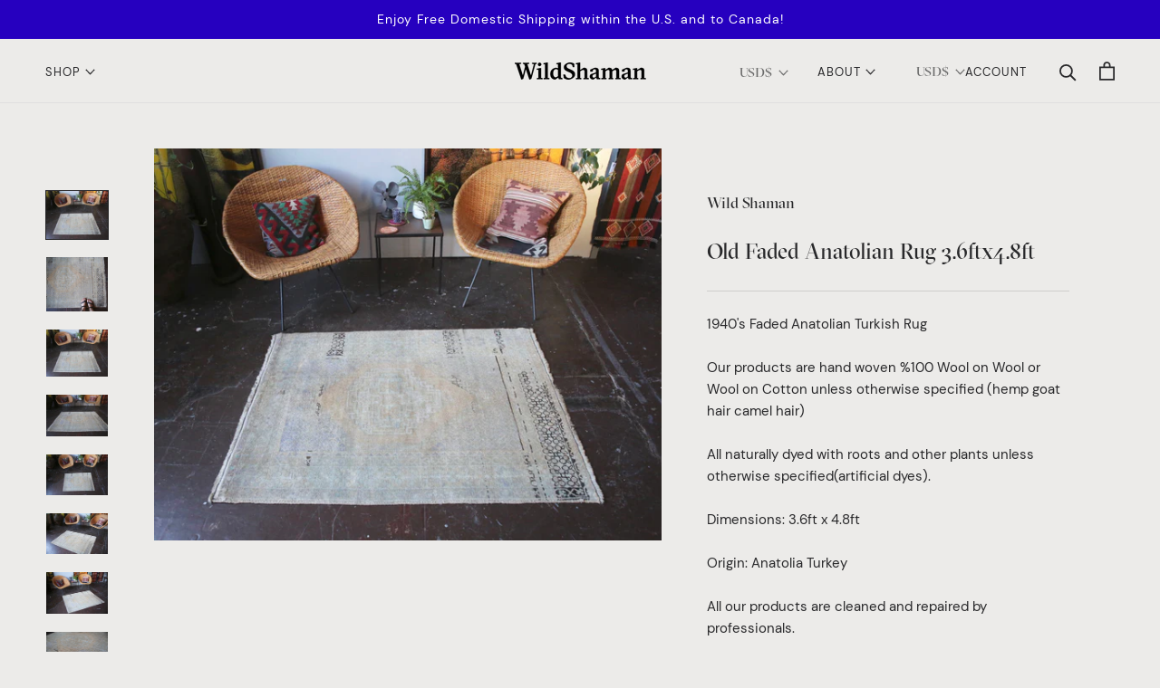

--- FILE ---
content_type: text/html; charset=utf-8
request_url: https://wild-shaman.com/products/59a1d7e82994ca35726e4706
body_size: 24377
content:
<!doctype html>

<html class="no-js" lang="en">
  <head><script src="https://country-blocker.zend-apps.com/scripts/7097/8f20fe72886d5849926d898864c46523.js" async></script>
    <meta charset="utf-8"> 
    <meta http-equiv="X-UA-Compatible" content="IE=edge,chrome=1">
    <meta name="viewport" content="width=device-width, initial-scale=1.0, height=device-height, minimum-scale=1.0, maximum-scale=1.0">
    <meta name="theme-color" content="">

<title>Old Faded Anatolian Rug 3.6ftx4.8ft</title><meta name="description" content="1940&#39;s Faded Anatolian Turkish Rug  Our products are hand woven %100 Wool on Wool or Wool on Cotton unless otherwise specified (hemp goat hair camel hair) All naturally dyed with roots and other plants unless otherwise specified(artificial dyes). Dimensions: 3.6ft x 4.8ft Origin: Anatolia Turkey All our products are cl"><link rel="canonical" href="https://wild-shaman.com/products/59a1d7e82994ca35726e4706"><link rel="shortcut icon" href="//wild-shaman.com/cdn/shop/files/ws_favicon_96x.png?v=1616481240" type="image/png"><meta property="og:type" content="product">
  <meta property="og:title" content="Old Faded Anatolian Rug 3.6ftx4.8ft"><meta property="og:image" content="http://wild-shaman.com/cdn/shop/products/1518974646273.jpg?v=1519294463">
    <meta property="og:image:secure_url" content="https://wild-shaman.com/cdn/shop/products/1518974646273.jpg?v=1519294463">
    <meta property="og:image:width" content="2500">
    <meta property="og:image:height" content="1935"><meta property="product:price:amount" content="455.00">
  <meta property="product:price:currency" content="USD"><meta property="og:description" content="1940&#39;s Faded Anatolian Turkish Rug  Our products are hand woven %100 Wool on Wool or Wool on Cotton unless otherwise specified (hemp goat hair camel hair) All naturally dyed with roots and other plants unless otherwise specified(artificial dyes). Dimensions: 3.6ft x 4.8ft Origin: Anatolia Turkey All our products are cl"><meta property="og:url" content="https://wild-shaman.com/products/59a1d7e82994ca35726e4706">
<meta property="og:site_name" content="Wild Shaman Kilims&amp;Rugs"><meta name="twitter:card" content="summary"><meta name="twitter:title" content="Old Faded Anatolian Rug 3.6ftx4.8ft">
  <meta name="twitter:description" content="1940&#39;s Faded Anatolian Turkish Rug  Our products are hand woven %100 Wool on Wool or Wool on Cotton unless otherwise specified (hemp goat hair camel hair) All naturally dyed with roots and other plants unless otherwise specified(artificial dyes). Dimensions: 3.6ft x 4.8ft Origin: Anatolia Turkey All our products are cleaned and repaired by professionals. Please view our Store Policy for detailed information. Contact us with product questions prior to purchase. ** These rugs in Anatolian Rug section are from the following Anatolian towns; Niğde Avanos Taşpınar Ortaköy *Info about Anatolian Turkish Rugs* The carpet in the traditional art of Turks has a distinguished place in our art history. The knotted carpet technique that gives the character in the weaving art was introduced in Central Asia for the first time where the Turks used to live continued development by the Turks">
  <meta name="twitter:image" content="https://wild-shaman.com/cdn/shop/products/1518974646273_600x600_crop_center.jpg?v=1519294463">

    <!-- "snippets/buddha-megamenu.liquid" was not rendered, the associated app was uninstalled -->
  <script>window.performance && window.performance.mark && window.performance.mark('shopify.content_for_header.start');</script><meta id="shopify-digital-wallet" name="shopify-digital-wallet" content="/27067782/digital_wallets/dialog">
<meta name="shopify-checkout-api-token" content="66130d7e9b77059ea6024d7aa9b87c60">
<meta id="in-context-paypal-metadata" data-shop-id="27067782" data-venmo-supported="false" data-environment="production" data-locale="en_US" data-paypal-v4="true" data-currency="USD">
<link rel="alternate" type="application/json+oembed" href="https://wild-shaman.com/products/59a1d7e82994ca35726e4706.oembed">
<script async="async" src="/checkouts/internal/preloads.js?locale=en-US"></script>
<link rel="preconnect" href="https://shop.app" crossorigin="anonymous">
<script async="async" src="https://shop.app/checkouts/internal/preloads.js?locale=en-US&shop_id=27067782" crossorigin="anonymous"></script>
<script id="apple-pay-shop-capabilities" type="application/json">{"shopId":27067782,"countryCode":"US","currencyCode":"USD","merchantCapabilities":["supports3DS"],"merchantId":"gid:\/\/shopify\/Shop\/27067782","merchantName":"Wild Shaman Kilims\u0026Rugs","requiredBillingContactFields":["postalAddress","email","phone"],"requiredShippingContactFields":["postalAddress","email","phone"],"shippingType":"shipping","supportedNetworks":["visa","masterCard","amex","discover","elo","jcb"],"total":{"type":"pending","label":"Wild Shaman Kilims\u0026Rugs","amount":"1.00"},"shopifyPaymentsEnabled":true,"supportsSubscriptions":true}</script>
<script id="shopify-features" type="application/json">{"accessToken":"66130d7e9b77059ea6024d7aa9b87c60","betas":["rich-media-storefront-analytics"],"domain":"wild-shaman.com","predictiveSearch":true,"shopId":27067782,"locale":"en"}</script>
<script>var Shopify = Shopify || {};
Shopify.shop = "wildshamanpdx.myshopify.com";
Shopify.locale = "en";
Shopify.currency = {"active":"USD","rate":"1.0"};
Shopify.country = "US";
Shopify.theme = {"name":"Wild Shaman - Prestige","id":120170119210,"schema_name":"Prestige","schema_version":"4.8.2","theme_store_id":null,"role":"main"};
Shopify.theme.handle = "null";
Shopify.theme.style = {"id":null,"handle":null};
Shopify.cdnHost = "wild-shaman.com/cdn";
Shopify.routes = Shopify.routes || {};
Shopify.routes.root = "/";</script>
<script type="module">!function(o){(o.Shopify=o.Shopify||{}).modules=!0}(window);</script>
<script>!function(o){function n(){var o=[];function n(){o.push(Array.prototype.slice.apply(arguments))}return n.q=o,n}var t=o.Shopify=o.Shopify||{};t.loadFeatures=n(),t.autoloadFeatures=n()}(window);</script>
<script>
  window.ShopifyPay = window.ShopifyPay || {};
  window.ShopifyPay.apiHost = "shop.app\/pay";
  window.ShopifyPay.redirectState = null;
</script>
<script id="shop-js-analytics" type="application/json">{"pageType":"product"}</script>
<script defer="defer" async type="module" src="//wild-shaman.com/cdn/shopifycloud/shop-js/modules/v2/client.init-shop-cart-sync_C5BV16lS.en.esm.js"></script>
<script defer="defer" async type="module" src="//wild-shaman.com/cdn/shopifycloud/shop-js/modules/v2/chunk.common_CygWptCX.esm.js"></script>
<script type="module">
  await import("//wild-shaman.com/cdn/shopifycloud/shop-js/modules/v2/client.init-shop-cart-sync_C5BV16lS.en.esm.js");
await import("//wild-shaman.com/cdn/shopifycloud/shop-js/modules/v2/chunk.common_CygWptCX.esm.js");

  window.Shopify.SignInWithShop?.initShopCartSync?.({"fedCMEnabled":true,"windoidEnabled":true});

</script>
<script>
  window.Shopify = window.Shopify || {};
  if (!window.Shopify.featureAssets) window.Shopify.featureAssets = {};
  window.Shopify.featureAssets['shop-js'] = {"shop-cart-sync":["modules/v2/client.shop-cart-sync_ZFArdW7E.en.esm.js","modules/v2/chunk.common_CygWptCX.esm.js"],"init-fed-cm":["modules/v2/client.init-fed-cm_CmiC4vf6.en.esm.js","modules/v2/chunk.common_CygWptCX.esm.js"],"shop-button":["modules/v2/client.shop-button_tlx5R9nI.en.esm.js","modules/v2/chunk.common_CygWptCX.esm.js"],"shop-cash-offers":["modules/v2/client.shop-cash-offers_DOA2yAJr.en.esm.js","modules/v2/chunk.common_CygWptCX.esm.js","modules/v2/chunk.modal_D71HUcav.esm.js"],"init-windoid":["modules/v2/client.init-windoid_sURxWdc1.en.esm.js","modules/v2/chunk.common_CygWptCX.esm.js"],"shop-toast-manager":["modules/v2/client.shop-toast-manager_ClPi3nE9.en.esm.js","modules/v2/chunk.common_CygWptCX.esm.js"],"init-shop-email-lookup-coordinator":["modules/v2/client.init-shop-email-lookup-coordinator_B8hsDcYM.en.esm.js","modules/v2/chunk.common_CygWptCX.esm.js"],"init-shop-cart-sync":["modules/v2/client.init-shop-cart-sync_C5BV16lS.en.esm.js","modules/v2/chunk.common_CygWptCX.esm.js"],"avatar":["modules/v2/client.avatar_BTnouDA3.en.esm.js"],"pay-button":["modules/v2/client.pay-button_FdsNuTd3.en.esm.js","modules/v2/chunk.common_CygWptCX.esm.js"],"init-customer-accounts":["modules/v2/client.init-customer-accounts_DxDtT_ad.en.esm.js","modules/v2/client.shop-login-button_C5VAVYt1.en.esm.js","modules/v2/chunk.common_CygWptCX.esm.js","modules/v2/chunk.modal_D71HUcav.esm.js"],"init-shop-for-new-customer-accounts":["modules/v2/client.init-shop-for-new-customer-accounts_ChsxoAhi.en.esm.js","modules/v2/client.shop-login-button_C5VAVYt1.en.esm.js","modules/v2/chunk.common_CygWptCX.esm.js","modules/v2/chunk.modal_D71HUcav.esm.js"],"shop-login-button":["modules/v2/client.shop-login-button_C5VAVYt1.en.esm.js","modules/v2/chunk.common_CygWptCX.esm.js","modules/v2/chunk.modal_D71HUcav.esm.js"],"init-customer-accounts-sign-up":["modules/v2/client.init-customer-accounts-sign-up_CPSyQ0Tj.en.esm.js","modules/v2/client.shop-login-button_C5VAVYt1.en.esm.js","modules/v2/chunk.common_CygWptCX.esm.js","modules/v2/chunk.modal_D71HUcav.esm.js"],"shop-follow-button":["modules/v2/client.shop-follow-button_Cva4Ekp9.en.esm.js","modules/v2/chunk.common_CygWptCX.esm.js","modules/v2/chunk.modal_D71HUcav.esm.js"],"checkout-modal":["modules/v2/client.checkout-modal_BPM8l0SH.en.esm.js","modules/v2/chunk.common_CygWptCX.esm.js","modules/v2/chunk.modal_D71HUcav.esm.js"],"lead-capture":["modules/v2/client.lead-capture_Bi8yE_yS.en.esm.js","modules/v2/chunk.common_CygWptCX.esm.js","modules/v2/chunk.modal_D71HUcav.esm.js"],"shop-login":["modules/v2/client.shop-login_D6lNrXab.en.esm.js","modules/v2/chunk.common_CygWptCX.esm.js","modules/v2/chunk.modal_D71HUcav.esm.js"],"payment-terms":["modules/v2/client.payment-terms_CZxnsJam.en.esm.js","modules/v2/chunk.common_CygWptCX.esm.js","modules/v2/chunk.modal_D71HUcav.esm.js"]};
</script>
<script>(function() {
  var isLoaded = false;
  function asyncLoad() {
    if (isLoaded) return;
    isLoaded = true;
    var urls = ["https:\/\/chimpstatic.com\/mcjs-connected\/js\/users\/380b6037dcdc274988e648207\/421816b2a82cc5e0b4f7e7790.js?shop=wildshamanpdx.myshopify.com","https:\/\/chimpstatic.com\/mcjs-connected\/js\/users\/380b6037dcdc274988e648207\/b6ce5163ddf25c92112ce731c.js?shop=wildshamanpdx.myshopify.com","https:\/\/call.chatra.io\/shopify?chatraId=7EiRDdATdjM8zYvvy\u0026shop=wildshamanpdx.myshopify.com","https:\/\/instafeed.nfcube.com\/cdn\/24b2aba3d273dd24c3632af703e16da2.js?shop=wildshamanpdx.myshopify.com"];
    for (var i = 0; i < urls.length; i++) {
      var s = document.createElement('script');
      s.type = 'text/javascript';
      s.async = true;
      s.src = urls[i];
      var x = document.getElementsByTagName('script')[0];
      x.parentNode.insertBefore(s, x);
    }
  };
  if(window.attachEvent) {
    window.attachEvent('onload', asyncLoad);
  } else {
    window.addEventListener('load', asyncLoad, false);
  }
})();</script>
<script id="__st">var __st={"a":27067782,"offset":-43200,"reqid":"911ab8cf-99fe-44fb-a1fe-6fd5ba29ccff-1768672261","pageurl":"wild-shaman.com\/products\/59a1d7e82994ca35726e4706","u":"cf8ed87c2cb4","p":"product","rtyp":"product","rid":1263780790314};</script>
<script>window.ShopifyPaypalV4VisibilityTracking = true;</script>
<script id="captcha-bootstrap">!function(){'use strict';const t='contact',e='account',n='new_comment',o=[[t,t],['blogs',n],['comments',n],[t,'customer']],c=[[e,'customer_login'],[e,'guest_login'],[e,'recover_customer_password'],[e,'create_customer']],r=t=>t.map((([t,e])=>`form[action*='/${t}']:not([data-nocaptcha='true']) input[name='form_type'][value='${e}']`)).join(','),a=t=>()=>t?[...document.querySelectorAll(t)].map((t=>t.form)):[];function s(){const t=[...o],e=r(t);return a(e)}const i='password',u='form_key',d=['recaptcha-v3-token','g-recaptcha-response','h-captcha-response',i],f=()=>{try{return window.sessionStorage}catch{return}},m='__shopify_v',_=t=>t.elements[u];function p(t,e,n=!1){try{const o=window.sessionStorage,c=JSON.parse(o.getItem(e)),{data:r}=function(t){const{data:e,action:n}=t;return t[m]||n?{data:e,action:n}:{data:t,action:n}}(c);for(const[e,n]of Object.entries(r))t.elements[e]&&(t.elements[e].value=n);n&&o.removeItem(e)}catch(o){console.error('form repopulation failed',{error:o})}}const l='form_type',E='cptcha';function T(t){t.dataset[E]=!0}const w=window,h=w.document,L='Shopify',v='ce_forms',y='captcha';let A=!1;((t,e)=>{const n=(g='f06e6c50-85a8-45c8-87d0-21a2b65856fe',I='https://cdn.shopify.com/shopifycloud/storefront-forms-hcaptcha/ce_storefront_forms_captcha_hcaptcha.v1.5.2.iife.js',D={infoText:'Protected by hCaptcha',privacyText:'Privacy',termsText:'Terms'},(t,e,n)=>{const o=w[L][v],c=o.bindForm;if(c)return c(t,g,e,D).then(n);var r;o.q.push([[t,g,e,D],n]),r=I,A||(h.body.append(Object.assign(h.createElement('script'),{id:'captcha-provider',async:!0,src:r})),A=!0)});var g,I,D;w[L]=w[L]||{},w[L][v]=w[L][v]||{},w[L][v].q=[],w[L][y]=w[L][y]||{},w[L][y].protect=function(t,e){n(t,void 0,e),T(t)},Object.freeze(w[L][y]),function(t,e,n,w,h,L){const[v,y,A,g]=function(t,e,n){const i=e?o:[],u=t?c:[],d=[...i,...u],f=r(d),m=r(i),_=r(d.filter((([t,e])=>n.includes(e))));return[a(f),a(m),a(_),s()]}(w,h,L),I=t=>{const e=t.target;return e instanceof HTMLFormElement?e:e&&e.form},D=t=>v().includes(t);t.addEventListener('submit',(t=>{const e=I(t);if(!e)return;const n=D(e)&&!e.dataset.hcaptchaBound&&!e.dataset.recaptchaBound,o=_(e),c=g().includes(e)&&(!o||!o.value);(n||c)&&t.preventDefault(),c&&!n&&(function(t){try{if(!f())return;!function(t){const e=f();if(!e)return;const n=_(t);if(!n)return;const o=n.value;o&&e.removeItem(o)}(t);const e=Array.from(Array(32),(()=>Math.random().toString(36)[2])).join('');!function(t,e){_(t)||t.append(Object.assign(document.createElement('input'),{type:'hidden',name:u})),t.elements[u].value=e}(t,e),function(t,e){const n=f();if(!n)return;const o=[...t.querySelectorAll(`input[type='${i}']`)].map((({name:t})=>t)),c=[...d,...o],r={};for(const[a,s]of new FormData(t).entries())c.includes(a)||(r[a]=s);n.setItem(e,JSON.stringify({[m]:1,action:t.action,data:r}))}(t,e)}catch(e){console.error('failed to persist form',e)}}(e),e.submit())}));const S=(t,e)=>{t&&!t.dataset[E]&&(n(t,e.some((e=>e===t))),T(t))};for(const o of['focusin','change'])t.addEventListener(o,(t=>{const e=I(t);D(e)&&S(e,y())}));const B=e.get('form_key'),M=e.get(l),P=B&&M;t.addEventListener('DOMContentLoaded',(()=>{const t=y();if(P)for(const e of t)e.elements[l].value===M&&p(e,B);[...new Set([...A(),...v().filter((t=>'true'===t.dataset.shopifyCaptcha))])].forEach((e=>S(e,t)))}))}(h,new URLSearchParams(w.location.search),n,t,e,['guest_login'])})(!0,!0)}();</script>
<script integrity="sha256-4kQ18oKyAcykRKYeNunJcIwy7WH5gtpwJnB7kiuLZ1E=" data-source-attribution="shopify.loadfeatures" defer="defer" src="//wild-shaman.com/cdn/shopifycloud/storefront/assets/storefront/load_feature-a0a9edcb.js" crossorigin="anonymous"></script>
<script crossorigin="anonymous" defer="defer" src="//wild-shaman.com/cdn/shopifycloud/storefront/assets/shopify_pay/storefront-65b4c6d7.js?v=20250812"></script>
<script data-source-attribution="shopify.dynamic_checkout.dynamic.init">var Shopify=Shopify||{};Shopify.PaymentButton=Shopify.PaymentButton||{isStorefrontPortableWallets:!0,init:function(){window.Shopify.PaymentButton.init=function(){};var t=document.createElement("script");t.src="https://wild-shaman.com/cdn/shopifycloud/portable-wallets/latest/portable-wallets.en.js",t.type="module",document.head.appendChild(t)}};
</script>
<script data-source-attribution="shopify.dynamic_checkout.buyer_consent">
  function portableWalletsHideBuyerConsent(e){var t=document.getElementById("shopify-buyer-consent"),n=document.getElementById("shopify-subscription-policy-button");t&&n&&(t.classList.add("hidden"),t.setAttribute("aria-hidden","true"),n.removeEventListener("click",e))}function portableWalletsShowBuyerConsent(e){var t=document.getElementById("shopify-buyer-consent"),n=document.getElementById("shopify-subscription-policy-button");t&&n&&(t.classList.remove("hidden"),t.removeAttribute("aria-hidden"),n.addEventListener("click",e))}window.Shopify?.PaymentButton&&(window.Shopify.PaymentButton.hideBuyerConsent=portableWalletsHideBuyerConsent,window.Shopify.PaymentButton.showBuyerConsent=portableWalletsShowBuyerConsent);
</script>
<script>
  function portableWalletsCleanup(e){e&&e.src&&console.error("Failed to load portable wallets script "+e.src);var t=document.querySelectorAll("shopify-accelerated-checkout .shopify-payment-button__skeleton, shopify-accelerated-checkout-cart .wallet-cart-button__skeleton"),e=document.getElementById("shopify-buyer-consent");for(let e=0;e<t.length;e++)t[e].remove();e&&e.remove()}function portableWalletsNotLoadedAsModule(e){e instanceof ErrorEvent&&"string"==typeof e.message&&e.message.includes("import.meta")&&"string"==typeof e.filename&&e.filename.includes("portable-wallets")&&(window.removeEventListener("error",portableWalletsNotLoadedAsModule),window.Shopify.PaymentButton.failedToLoad=e,"loading"===document.readyState?document.addEventListener("DOMContentLoaded",window.Shopify.PaymentButton.init):window.Shopify.PaymentButton.init())}window.addEventListener("error",portableWalletsNotLoadedAsModule);
</script>

<script type="module" src="https://wild-shaman.com/cdn/shopifycloud/portable-wallets/latest/portable-wallets.en.js" onError="portableWalletsCleanup(this)" crossorigin="anonymous"></script>
<script nomodule>
  document.addEventListener("DOMContentLoaded", portableWalletsCleanup);
</script>

<link id="shopify-accelerated-checkout-styles" rel="stylesheet" media="screen" href="https://wild-shaman.com/cdn/shopifycloud/portable-wallets/latest/accelerated-checkout-backwards-compat.css" crossorigin="anonymous">
<style id="shopify-accelerated-checkout-cart">
        #shopify-buyer-consent {
  margin-top: 1em;
  display: inline-block;
  width: 100%;
}

#shopify-buyer-consent.hidden {
  display: none;
}

#shopify-subscription-policy-button {
  background: none;
  border: none;
  padding: 0;
  text-decoration: underline;
  font-size: inherit;
  cursor: pointer;
}

#shopify-subscription-policy-button::before {
  box-shadow: none;
}

      </style>

<script>window.performance && window.performance.mark && window.performance.mark('shopify.content_for_header.end');</script>

    <link rel="stylesheet" href="//wild-shaman.com/cdn/shop/t/25/assets/theme.scss.css?v=38698051371350289961759331583">

    <script>
      // This allows to expose several variables to the global scope, to be used in scripts
      window.theme = {
        pageType: "product",
        moneyFormat: "${{amount}}",
        moneyWithCurrencyFormat: "${{amount}} USD",
        productImageSize: "natural",
        searchMode: "product,page",
        showPageTransition: false,
        showElementStaggering: true,
        showImageZooming: true
      };

      window.routes = {
        rootUrl: "\/",
        cartUrl: "\/cart",
        cartAddUrl: "\/cart\/add",
        cartChangeUrl: "\/cart\/change",
        searchUrl: "\/search",
        productRecommendationsUrl: "\/recommendations\/products"
      };

      window.languages = {
        cartAddNote: "Add Order Note",
        cartEditNote: "Edit Order Note",
        productImageLoadingError: "This image could not be loaded. Please try to reload the page.",
        productFormAddToCart: "Add to cart",
        productFormUnavailable: "Unavailable",
        productFormSoldOut: "Sold Out",
        shippingEstimatorOneResult: "1 option available:",
        shippingEstimatorMoreResults: "{{count}} options available:",
        shippingEstimatorNoResults: "No shipping could be found"
      };

      window.lazySizesConfig = {
        loadHidden: false,
        hFac: 0.5,
        expFactor: 2,
        ricTimeout: 150,
        lazyClass: 'Image--lazyLoad',
        loadingClass: 'Image--lazyLoading',
        loadedClass: 'Image--lazyLoaded'
      };

      document.documentElement.className = document.documentElement.className.replace('no-js', 'js');
      document.documentElement.style.setProperty('--window-height', window.innerHeight + 'px');

      // We do a quick detection of some features (we could use Modernizr but for so little...)
      (function() {
        document.documentElement.className += ((window.CSS && window.CSS.supports('(position: sticky) or (position: -webkit-sticky)')) ? ' supports-sticky' : ' no-supports-sticky');
        document.documentElement.className += (window.matchMedia('(-moz-touch-enabled: 1), (hover: none)')).matches ? ' no-supports-hover' : ' supports-hover';
      }());
    </script>

    <script src="//wild-shaman.com/cdn/shop/t/25/assets/lazysizes.min.js?v=174358363404432586981616470870" async></script><script src="https://polyfill-fastly.net/v3/polyfill.min.js?unknown=polyfill&features=fetch,Element.prototype.closest,Element.prototype.remove,Element.prototype.classList,Array.prototype.includes,Array.prototype.fill,Object.assign,CustomEvent,IntersectionObserver,IntersectionObserverEntry,URL" defer></script>
    <script src="//wild-shaman.com/cdn/shop/t/25/assets/libs.min.js?v=26178543184394469741616470871" defer></script>
    <script src="//wild-shaman.com/cdn/shop/t/25/assets/theme.min.js?v=46450894877818371781616470872" defer></script>
    <script src="//wild-shaman.com/cdn/shop/t/25/assets/custom.js?v=184240365662442239201616483304" defer></script>

    <script>
      (function () {
        window.onpageshow = function() {
          if (window.theme.showPageTransition) {
            var pageTransition = document.querySelector('.PageTransition');

            if (pageTransition) {
              pageTransition.style.visibility = 'visible';
              pageTransition.style.opacity = '0';
            }
          }

          // When the page is loaded from the cache, we have to reload the cart content
          document.documentElement.dispatchEvent(new CustomEvent('cart:refresh', {
            bubbles: true
          }));
        };
      })();
    </script>

    
  <script type="application/ld+json">
  {
    "@context": "http://schema.org",
    "@type": "Product",
    "offers": [{
          "@type": "Offer",
          "name": "Default Title",
          "availability":"https://schema.org/OutOfStock",
          "price": 455.0,
          "priceCurrency": "USD",
          "priceValidUntil": "2026-01-27","sku": "SQ0894478","url": "/products/59a1d7e82994ca35726e4706/products/59a1d7e82994ca35726e4706?variant=11883900370986"
        }
],
      "gtin8": "00370986",
      "productId": "00370986",
    "brand": {
      "name": "Wild Shaman"
    },
    "name": "Old Faded Anatolian Rug 3.6ftx4.8ft",
    "description": "1940's Faded Anatolian Turkish Rug \nOur products are hand woven %100 Wool on Wool or Wool on Cotton unless otherwise specified (hemp goat hair camel hair)\nAll naturally dyed with roots and other plants unless otherwise specified(artificial dyes).\nDimensions: 3.6ft x 4.8ft\nOrigin: Anatolia Turkey\nAll our products are cleaned and repaired by professionals.\nPlease view our Store Policy for detailed information.\nContact us with product questions prior to purchase.\n** These rugs in Anatolian Rug section are from the following Anatolian towns; Niğde Avanos Taşpınar Ortaköy\n*Info about Anatolian Turkish Rugs*\nThe carpet in the traditional art of Turks has a distinguished place in our art history. The knotted carpet technique that gives the character in the weaving art was introduced in Central Asia for the first time where the Turks used to live continued development by the Turks and introduced to the Islamic World yet again by the Turks. Knotted carpets have a very long history. The presence of this technique is based on a practical desire of a tribe; creating a thicker and warmer floor. The findings show that the first use of knotted carpet was in Central Asia. The Pazarık Carpet is the oldest known knotted carpet which was weaved by Huns BC III.-II and found in a tomb covered by ice in Pazarık under the foot hills of Altay Mountains in Central Asia. \nGördes knot has been used in the woven fabrics obtained from Obruk Village of Bor District and Ortaköy town of Niğde Province Avanos town of Nevşehir Province and Taşpınar town of Aksaray Province. The warp weft loop yarn are derived from their of sheep's wool. Some synthetic and some natural dyes are used to color the ropes. Paintings are being made by women under primitive conditions.\nBecause Turkish carpets were highly esteemed possession of a Turkish carpet was regarded as a status symbol. Hans Holbein Lorenzo Lotto Carlo Crivelli Hans Memling and Gentile Bellini are some of the painters who used Turkish carpets in their paintings.",
    "category": "Vintage Turkish Rugs",
    "url": "/products/59a1d7e82994ca35726e4706/products/59a1d7e82994ca35726e4706",
    "sku": "SQ0894478",
    "image": {
      "@type": "ImageObject",
      "url": "https://wild-shaman.com/cdn/shop/products/1518974646273_1024x.jpg?v=1519294463",
      "image": "https://wild-shaman.com/cdn/shop/products/1518974646273_1024x.jpg?v=1519294463",
      "name": "old-faded-turkish-anatolian-rug-36ftx48ft",
      "width": "1024",
      "height": "1024"
    }
  }
  </script>



  <script type="application/ld+json">
  {
    "@context": "http://schema.org",
    "@type": "BreadcrumbList",
  "itemListElement": [{
      "@type": "ListItem",
      "position": 1,
      "name": "Translation missing: en.general.breadcrumb.home",
      "item": "https://wild-shaman.com"
    },{
          "@type": "ListItem",
          "position": 2,
          "name": "Old Faded Anatolian Rug 3.6ftx4.8ft",
          "item": "https://wild-shaman.com/products/59a1d7e82994ca35726e4706"
        }]
  }
  </script>

  <link href="https://monorail-edge.shopifysvc.com" rel="dns-prefetch">
<script>(function(){if ("sendBeacon" in navigator && "performance" in window) {try {var session_token_from_headers = performance.getEntriesByType('navigation')[0].serverTiming.find(x => x.name == '_s').description;} catch {var session_token_from_headers = undefined;}var session_cookie_matches = document.cookie.match(/_shopify_s=([^;]*)/);var session_token_from_cookie = session_cookie_matches && session_cookie_matches.length === 2 ? session_cookie_matches[1] : "";var session_token = session_token_from_headers || session_token_from_cookie || "";function handle_abandonment_event(e) {var entries = performance.getEntries().filter(function(entry) {return /monorail-edge.shopifysvc.com/.test(entry.name);});if (!window.abandonment_tracked && entries.length === 0) {window.abandonment_tracked = true;var currentMs = Date.now();var navigation_start = performance.timing.navigationStart;var payload = {shop_id: 27067782,url: window.location.href,navigation_start,duration: currentMs - navigation_start,session_token,page_type: "product"};window.navigator.sendBeacon("https://monorail-edge.shopifysvc.com/v1/produce", JSON.stringify({schema_id: "online_store_buyer_site_abandonment/1.1",payload: payload,metadata: {event_created_at_ms: currentMs,event_sent_at_ms: currentMs}}));}}window.addEventListener('pagehide', handle_abandonment_event);}}());</script>
<script id="web-pixels-manager-setup">(function e(e,d,r,n,o){if(void 0===o&&(o={}),!Boolean(null===(a=null===(i=window.Shopify)||void 0===i?void 0:i.analytics)||void 0===a?void 0:a.replayQueue)){var i,a;window.Shopify=window.Shopify||{};var t=window.Shopify;t.analytics=t.analytics||{};var s=t.analytics;s.replayQueue=[],s.publish=function(e,d,r){return s.replayQueue.push([e,d,r]),!0};try{self.performance.mark("wpm:start")}catch(e){}var l=function(){var e={modern:/Edge?\/(1{2}[4-9]|1[2-9]\d|[2-9]\d{2}|\d{4,})\.\d+(\.\d+|)|Firefox\/(1{2}[4-9]|1[2-9]\d|[2-9]\d{2}|\d{4,})\.\d+(\.\d+|)|Chrom(ium|e)\/(9{2}|\d{3,})\.\d+(\.\d+|)|(Maci|X1{2}).+ Version\/(15\.\d+|(1[6-9]|[2-9]\d|\d{3,})\.\d+)([,.]\d+|)( \(\w+\)|)( Mobile\/\w+|) Safari\/|Chrome.+OPR\/(9{2}|\d{3,})\.\d+\.\d+|(CPU[ +]OS|iPhone[ +]OS|CPU[ +]iPhone|CPU IPhone OS|CPU iPad OS)[ +]+(15[._]\d+|(1[6-9]|[2-9]\d|\d{3,})[._]\d+)([._]\d+|)|Android:?[ /-](13[3-9]|1[4-9]\d|[2-9]\d{2}|\d{4,})(\.\d+|)(\.\d+|)|Android.+Firefox\/(13[5-9]|1[4-9]\d|[2-9]\d{2}|\d{4,})\.\d+(\.\d+|)|Android.+Chrom(ium|e)\/(13[3-9]|1[4-9]\d|[2-9]\d{2}|\d{4,})\.\d+(\.\d+|)|SamsungBrowser\/([2-9]\d|\d{3,})\.\d+/,legacy:/Edge?\/(1[6-9]|[2-9]\d|\d{3,})\.\d+(\.\d+|)|Firefox\/(5[4-9]|[6-9]\d|\d{3,})\.\d+(\.\d+|)|Chrom(ium|e)\/(5[1-9]|[6-9]\d|\d{3,})\.\d+(\.\d+|)([\d.]+$|.*Safari\/(?![\d.]+ Edge\/[\d.]+$))|(Maci|X1{2}).+ Version\/(10\.\d+|(1[1-9]|[2-9]\d|\d{3,})\.\d+)([,.]\d+|)( \(\w+\)|)( Mobile\/\w+|) Safari\/|Chrome.+OPR\/(3[89]|[4-9]\d|\d{3,})\.\d+\.\d+|(CPU[ +]OS|iPhone[ +]OS|CPU[ +]iPhone|CPU IPhone OS|CPU iPad OS)[ +]+(10[._]\d+|(1[1-9]|[2-9]\d|\d{3,})[._]\d+)([._]\d+|)|Android:?[ /-](13[3-9]|1[4-9]\d|[2-9]\d{2}|\d{4,})(\.\d+|)(\.\d+|)|Mobile Safari.+OPR\/([89]\d|\d{3,})\.\d+\.\d+|Android.+Firefox\/(13[5-9]|1[4-9]\d|[2-9]\d{2}|\d{4,})\.\d+(\.\d+|)|Android.+Chrom(ium|e)\/(13[3-9]|1[4-9]\d|[2-9]\d{2}|\d{4,})\.\d+(\.\d+|)|Android.+(UC? ?Browser|UCWEB|U3)[ /]?(15\.([5-9]|\d{2,})|(1[6-9]|[2-9]\d|\d{3,})\.\d+)\.\d+|SamsungBrowser\/(5\.\d+|([6-9]|\d{2,})\.\d+)|Android.+MQ{2}Browser\/(14(\.(9|\d{2,})|)|(1[5-9]|[2-9]\d|\d{3,})(\.\d+|))(\.\d+|)|K[Aa][Ii]OS\/(3\.\d+|([4-9]|\d{2,})\.\d+)(\.\d+|)/},d=e.modern,r=e.legacy,n=navigator.userAgent;return n.match(d)?"modern":n.match(r)?"legacy":"unknown"}(),u="modern"===l?"modern":"legacy",c=(null!=n?n:{modern:"",legacy:""})[u],f=function(e){return[e.baseUrl,"/wpm","/b",e.hashVersion,"modern"===e.buildTarget?"m":"l",".js"].join("")}({baseUrl:d,hashVersion:r,buildTarget:u}),m=function(e){var d=e.version,r=e.bundleTarget,n=e.surface,o=e.pageUrl,i=e.monorailEndpoint;return{emit:function(e){var a=e.status,t=e.errorMsg,s=(new Date).getTime(),l=JSON.stringify({metadata:{event_sent_at_ms:s},events:[{schema_id:"web_pixels_manager_load/3.1",payload:{version:d,bundle_target:r,page_url:o,status:a,surface:n,error_msg:t},metadata:{event_created_at_ms:s}}]});if(!i)return console&&console.warn&&console.warn("[Web Pixels Manager] No Monorail endpoint provided, skipping logging."),!1;try{return self.navigator.sendBeacon.bind(self.navigator)(i,l)}catch(e){}var u=new XMLHttpRequest;try{return u.open("POST",i,!0),u.setRequestHeader("Content-Type","text/plain"),u.send(l),!0}catch(e){return console&&console.warn&&console.warn("[Web Pixels Manager] Got an unhandled error while logging to Monorail."),!1}}}}({version:r,bundleTarget:l,surface:e.surface,pageUrl:self.location.href,monorailEndpoint:e.monorailEndpoint});try{o.browserTarget=l,function(e){var d=e.src,r=e.async,n=void 0===r||r,o=e.onload,i=e.onerror,a=e.sri,t=e.scriptDataAttributes,s=void 0===t?{}:t,l=document.createElement("script"),u=document.querySelector("head"),c=document.querySelector("body");if(l.async=n,l.src=d,a&&(l.integrity=a,l.crossOrigin="anonymous"),s)for(var f in s)if(Object.prototype.hasOwnProperty.call(s,f))try{l.dataset[f]=s[f]}catch(e){}if(o&&l.addEventListener("load",o),i&&l.addEventListener("error",i),u)u.appendChild(l);else{if(!c)throw new Error("Did not find a head or body element to append the script");c.appendChild(l)}}({src:f,async:!0,onload:function(){if(!function(){var e,d;return Boolean(null===(d=null===(e=window.Shopify)||void 0===e?void 0:e.analytics)||void 0===d?void 0:d.initialized)}()){var d=window.webPixelsManager.init(e)||void 0;if(d){var r=window.Shopify.analytics;r.replayQueue.forEach((function(e){var r=e[0],n=e[1],o=e[2];d.publishCustomEvent(r,n,o)})),r.replayQueue=[],r.publish=d.publishCustomEvent,r.visitor=d.visitor,r.initialized=!0}}},onerror:function(){return m.emit({status:"failed",errorMsg:"".concat(f," has failed to load")})},sri:function(e){var d=/^sha384-[A-Za-z0-9+/=]+$/;return"string"==typeof e&&d.test(e)}(c)?c:"",scriptDataAttributes:o}),m.emit({status:"loading"})}catch(e){m.emit({status:"failed",errorMsg:(null==e?void 0:e.message)||"Unknown error"})}}})({shopId: 27067782,storefrontBaseUrl: "https://wild-shaman.com",extensionsBaseUrl: "https://extensions.shopifycdn.com/cdn/shopifycloud/web-pixels-manager",monorailEndpoint: "https://monorail-edge.shopifysvc.com/unstable/produce_batch",surface: "storefront-renderer",enabledBetaFlags: ["2dca8a86"],webPixelsConfigList: [{"id":"348651798","configuration":"{\"pixel_id\":\"3158646420930077\",\"pixel_type\":\"facebook_pixel\",\"metaapp_system_user_token\":\"-\"}","eventPayloadVersion":"v1","runtimeContext":"OPEN","scriptVersion":"ca16bc87fe92b6042fbaa3acc2fbdaa6","type":"APP","apiClientId":2329312,"privacyPurposes":["ANALYTICS","MARKETING","SALE_OF_DATA"],"dataSharingAdjustments":{"protectedCustomerApprovalScopes":["read_customer_address","read_customer_email","read_customer_name","read_customer_personal_data","read_customer_phone"]}},{"id":"168165654","configuration":"{\"tagID\":\"2613606292306\"}","eventPayloadVersion":"v1","runtimeContext":"STRICT","scriptVersion":"18031546ee651571ed29edbe71a3550b","type":"APP","apiClientId":3009811,"privacyPurposes":["ANALYTICS","MARKETING","SALE_OF_DATA"],"dataSharingAdjustments":{"protectedCustomerApprovalScopes":["read_customer_address","read_customer_email","read_customer_name","read_customer_personal_data","read_customer_phone"]}},{"id":"shopify-app-pixel","configuration":"{}","eventPayloadVersion":"v1","runtimeContext":"STRICT","scriptVersion":"0450","apiClientId":"shopify-pixel","type":"APP","privacyPurposes":["ANALYTICS","MARKETING"]},{"id":"shopify-custom-pixel","eventPayloadVersion":"v1","runtimeContext":"LAX","scriptVersion":"0450","apiClientId":"shopify-pixel","type":"CUSTOM","privacyPurposes":["ANALYTICS","MARKETING"]}],isMerchantRequest: false,initData: {"shop":{"name":"Wild Shaman Kilims\u0026Rugs","paymentSettings":{"currencyCode":"USD"},"myshopifyDomain":"wildshamanpdx.myshopify.com","countryCode":"US","storefrontUrl":"https:\/\/wild-shaman.com"},"customer":null,"cart":null,"checkout":null,"productVariants":[{"price":{"amount":455.0,"currencyCode":"USD"},"product":{"title":"Old Faded Anatolian Rug 3.6ftx4.8ft","vendor":"Wild Shaman","id":"1263780790314","untranslatedTitle":"Old Faded Anatolian Rug 3.6ftx4.8ft","url":"\/products\/59a1d7e82994ca35726e4706","type":"Vintage Turkish Rugs"},"id":"11883900370986","image":{"src":"\/\/wild-shaman.com\/cdn\/shop\/products\/1518974646273.jpg?v=1519294463"},"sku":"SQ0894478","title":"Default Title","untranslatedTitle":"Default Title"}],"purchasingCompany":null},},"https://wild-shaman.com/cdn","fcfee988w5aeb613cpc8e4bc33m6693e112",{"modern":"","legacy":""},{"shopId":"27067782","storefrontBaseUrl":"https:\/\/wild-shaman.com","extensionBaseUrl":"https:\/\/extensions.shopifycdn.com\/cdn\/shopifycloud\/web-pixels-manager","surface":"storefront-renderer","enabledBetaFlags":"[\"2dca8a86\"]","isMerchantRequest":"false","hashVersion":"fcfee988w5aeb613cpc8e4bc33m6693e112","publish":"custom","events":"[[\"page_viewed\",{}],[\"product_viewed\",{\"productVariant\":{\"price\":{\"amount\":455.0,\"currencyCode\":\"USD\"},\"product\":{\"title\":\"Old Faded Anatolian Rug 3.6ftx4.8ft\",\"vendor\":\"Wild Shaman\",\"id\":\"1263780790314\",\"untranslatedTitle\":\"Old Faded Anatolian Rug 3.6ftx4.8ft\",\"url\":\"\/products\/59a1d7e82994ca35726e4706\",\"type\":\"Vintage Turkish Rugs\"},\"id\":\"11883900370986\",\"image\":{\"src\":\"\/\/wild-shaman.com\/cdn\/shop\/products\/1518974646273.jpg?v=1519294463\"},\"sku\":\"SQ0894478\",\"title\":\"Default Title\",\"untranslatedTitle\":\"Default Title\"}}]]"});</script><script>
  window.ShopifyAnalytics = window.ShopifyAnalytics || {};
  window.ShopifyAnalytics.meta = window.ShopifyAnalytics.meta || {};
  window.ShopifyAnalytics.meta.currency = 'USD';
  var meta = {"product":{"id":1263780790314,"gid":"gid:\/\/shopify\/Product\/1263780790314","vendor":"Wild Shaman","type":"Vintage Turkish Rugs","handle":"59a1d7e82994ca35726e4706","variants":[{"id":11883900370986,"price":45500,"name":"Old Faded Anatolian Rug 3.6ftx4.8ft","public_title":null,"sku":"SQ0894478"}],"remote":false},"page":{"pageType":"product","resourceType":"product","resourceId":1263780790314,"requestId":"911ab8cf-99fe-44fb-a1fe-6fd5ba29ccff-1768672261"}};
  for (var attr in meta) {
    window.ShopifyAnalytics.meta[attr] = meta[attr];
  }
</script>
<script class="analytics">
  (function () {
    var customDocumentWrite = function(content) {
      var jquery = null;

      if (window.jQuery) {
        jquery = window.jQuery;
      } else if (window.Checkout && window.Checkout.$) {
        jquery = window.Checkout.$;
      }

      if (jquery) {
        jquery('body').append(content);
      }
    };

    var hasLoggedConversion = function(token) {
      if (token) {
        return document.cookie.indexOf('loggedConversion=' + token) !== -1;
      }
      return false;
    }

    var setCookieIfConversion = function(token) {
      if (token) {
        var twoMonthsFromNow = new Date(Date.now());
        twoMonthsFromNow.setMonth(twoMonthsFromNow.getMonth() + 2);

        document.cookie = 'loggedConversion=' + token + '; expires=' + twoMonthsFromNow;
      }
    }

    var trekkie = window.ShopifyAnalytics.lib = window.trekkie = window.trekkie || [];
    if (trekkie.integrations) {
      return;
    }
    trekkie.methods = [
      'identify',
      'page',
      'ready',
      'track',
      'trackForm',
      'trackLink'
    ];
    trekkie.factory = function(method) {
      return function() {
        var args = Array.prototype.slice.call(arguments);
        args.unshift(method);
        trekkie.push(args);
        return trekkie;
      };
    };
    for (var i = 0; i < trekkie.methods.length; i++) {
      var key = trekkie.methods[i];
      trekkie[key] = trekkie.factory(key);
    }
    trekkie.load = function(config) {
      trekkie.config = config || {};
      trekkie.config.initialDocumentCookie = document.cookie;
      var first = document.getElementsByTagName('script')[0];
      var script = document.createElement('script');
      script.type = 'text/javascript';
      script.onerror = function(e) {
        var scriptFallback = document.createElement('script');
        scriptFallback.type = 'text/javascript';
        scriptFallback.onerror = function(error) {
                var Monorail = {
      produce: function produce(monorailDomain, schemaId, payload) {
        var currentMs = new Date().getTime();
        var event = {
          schema_id: schemaId,
          payload: payload,
          metadata: {
            event_created_at_ms: currentMs,
            event_sent_at_ms: currentMs
          }
        };
        return Monorail.sendRequest("https://" + monorailDomain + "/v1/produce", JSON.stringify(event));
      },
      sendRequest: function sendRequest(endpointUrl, payload) {
        // Try the sendBeacon API
        if (window && window.navigator && typeof window.navigator.sendBeacon === 'function' && typeof window.Blob === 'function' && !Monorail.isIos12()) {
          var blobData = new window.Blob([payload], {
            type: 'text/plain'
          });

          if (window.navigator.sendBeacon(endpointUrl, blobData)) {
            return true;
          } // sendBeacon was not successful

        } // XHR beacon

        var xhr = new XMLHttpRequest();

        try {
          xhr.open('POST', endpointUrl);
          xhr.setRequestHeader('Content-Type', 'text/plain');
          xhr.send(payload);
        } catch (e) {
          console.log(e);
        }

        return false;
      },
      isIos12: function isIos12() {
        return window.navigator.userAgent.lastIndexOf('iPhone; CPU iPhone OS 12_') !== -1 || window.navigator.userAgent.lastIndexOf('iPad; CPU OS 12_') !== -1;
      }
    };
    Monorail.produce('monorail-edge.shopifysvc.com',
      'trekkie_storefront_load_errors/1.1',
      {shop_id: 27067782,
      theme_id: 120170119210,
      app_name: "storefront",
      context_url: window.location.href,
      source_url: "//wild-shaman.com/cdn/s/trekkie.storefront.cd680fe47e6c39ca5d5df5f0a32d569bc48c0f27.min.js"});

        };
        scriptFallback.async = true;
        scriptFallback.src = '//wild-shaman.com/cdn/s/trekkie.storefront.cd680fe47e6c39ca5d5df5f0a32d569bc48c0f27.min.js';
        first.parentNode.insertBefore(scriptFallback, first);
      };
      script.async = true;
      script.src = '//wild-shaman.com/cdn/s/trekkie.storefront.cd680fe47e6c39ca5d5df5f0a32d569bc48c0f27.min.js';
      first.parentNode.insertBefore(script, first);
    };
    trekkie.load(
      {"Trekkie":{"appName":"storefront","development":false,"defaultAttributes":{"shopId":27067782,"isMerchantRequest":null,"themeId":120170119210,"themeCityHash":"9309827911618764664","contentLanguage":"en","currency":"USD","eventMetadataId":"ecf009e3-5eae-40b5-ab8c-c36e52a23f44"},"isServerSideCookieWritingEnabled":true,"monorailRegion":"shop_domain","enabledBetaFlags":["65f19447"]},"Session Attribution":{},"S2S":{"facebookCapiEnabled":true,"source":"trekkie-storefront-renderer","apiClientId":580111}}
    );

    var loaded = false;
    trekkie.ready(function() {
      if (loaded) return;
      loaded = true;

      window.ShopifyAnalytics.lib = window.trekkie;

      var originalDocumentWrite = document.write;
      document.write = customDocumentWrite;
      try { window.ShopifyAnalytics.merchantGoogleAnalytics.call(this); } catch(error) {};
      document.write = originalDocumentWrite;

      window.ShopifyAnalytics.lib.page(null,{"pageType":"product","resourceType":"product","resourceId":1263780790314,"requestId":"911ab8cf-99fe-44fb-a1fe-6fd5ba29ccff-1768672261","shopifyEmitted":true});

      var match = window.location.pathname.match(/checkouts\/(.+)\/(thank_you|post_purchase)/)
      var token = match? match[1]: undefined;
      if (!hasLoggedConversion(token)) {
        setCookieIfConversion(token);
        window.ShopifyAnalytics.lib.track("Viewed Product",{"currency":"USD","variantId":11883900370986,"productId":1263780790314,"productGid":"gid:\/\/shopify\/Product\/1263780790314","name":"Old Faded Anatolian Rug 3.6ftx4.8ft","price":"455.00","sku":"SQ0894478","brand":"Wild Shaman","variant":null,"category":"Vintage Turkish Rugs","nonInteraction":true,"remote":false},undefined,undefined,{"shopifyEmitted":true});
      window.ShopifyAnalytics.lib.track("monorail:\/\/trekkie_storefront_viewed_product\/1.1",{"currency":"USD","variantId":11883900370986,"productId":1263780790314,"productGid":"gid:\/\/shopify\/Product\/1263780790314","name":"Old Faded Anatolian Rug 3.6ftx4.8ft","price":"455.00","sku":"SQ0894478","brand":"Wild Shaman","variant":null,"category":"Vintage Turkish Rugs","nonInteraction":true,"remote":false,"referer":"https:\/\/wild-shaman.com\/products\/59a1d7e82994ca35726e4706"});
      }
    });


        var eventsListenerScript = document.createElement('script');
        eventsListenerScript.async = true;
        eventsListenerScript.src = "//wild-shaman.com/cdn/shopifycloud/storefront/assets/shop_events_listener-3da45d37.js";
        document.getElementsByTagName('head')[0].appendChild(eventsListenerScript);

})();</script>
  <script>
  if (!window.ga || (window.ga && typeof window.ga !== 'function')) {
    window.ga = function ga() {
      (window.ga.q = window.ga.q || []).push(arguments);
      if (window.Shopify && window.Shopify.analytics && typeof window.Shopify.analytics.publish === 'function') {
        window.Shopify.analytics.publish("ga_stub_called", {}, {sendTo: "google_osp_migration"});
      }
      console.error("Shopify's Google Analytics stub called with:", Array.from(arguments), "\nSee https://help.shopify.com/manual/promoting-marketing/pixels/pixel-migration#google for more information.");
    };
    if (window.Shopify && window.Shopify.analytics && typeof window.Shopify.analytics.publish === 'function') {
      window.Shopify.analytics.publish("ga_stub_initialized", {}, {sendTo: "google_osp_migration"});
    }
  }
</script>
<script
  defer
  src="https://wild-shaman.com/cdn/shopifycloud/perf-kit/shopify-perf-kit-3.0.4.min.js"
  data-application="storefront-renderer"
  data-shop-id="27067782"
  data-render-region="gcp-us-central1"
  data-page-type="product"
  data-theme-instance-id="120170119210"
  data-theme-name="Prestige"
  data-theme-version="4.8.2"
  data-monorail-region="shop_domain"
  data-resource-timing-sampling-rate="10"
  data-shs="true"
  data-shs-beacon="true"
  data-shs-export-with-fetch="true"
  data-shs-logs-sample-rate="1"
  data-shs-beacon-endpoint="https://wild-shaman.com/api/collect"
></script>
</head>

  <body class="prestige--v4  template-product">
    <a class="PageSkipLink u-visually-hidden" href="#main">Skip to content</a>
    <span class="LoadingBar"></span>
    <div class="PageOverlay"></div><div id="shopify-section-popup" class="shopify-section"></div>
    <div id="shopify-section-sidebar-menu" class="shopify-section"><section id="sidebar-menu" class="SidebarMenu Drawer Drawer--small Drawer--fromLeft" aria-hidden="true" data-section-id="sidebar-menu" data-section-type="sidebar-menu">
    <header class="Drawer__Header" data-drawer-animated-left>
      <button class="Drawer__Close Icon-Wrapper--clickable" data-action="close-drawer" data-drawer-id="sidebar-menu" aria-label="Close navigation"><svg class="Icon Icon--close" role="presentation" viewBox="0 0 16 14">
      <path d="M15 0L1 14m14 0L1 0" stroke="currentColor" fill="none" fill-rule="evenodd"></path>
    </svg></button>
    </header>

    <div class="Drawer__Content">
      <div class="Drawer__Main" data-drawer-animated-left data-scrollable>
        <div class="Drawer__Container">
          <nav class="SidebarMenu__Nav SidebarMenu__Nav--primary" aria-label="Sidebar navigation"><div class="Collapsible"><button class="Collapsible__Button Heading u-h6" data-action="toggle-collapsible" aria-expanded="false">Shop<span class="Collapsible__Plus"></span>
                  </button>

                  <div class="Collapsible__Inner">
                    <div class="Collapsible__Content"><div class="Collapsible"><button class="Collapsible__Button Heading Text--subdued Link--primary u-h7" data-action="toggle-collapsible" aria-expanded="false">Rugs<span class="Collapsible__Plus"></span>
                            </button>

                            <div class="Collapsible__Inner">
                              <div class="Collapsible__Content">
                                <ul class="Linklist Linklist--bordered Linklist--spacingLoose"><li class="Linklist__Item">
                                      <a href="/pages/all-rugs" class="Text--subdued Link Link--primary">All Rugs</a>
                                    </li><li class="Linklist__Item">
                                      <a href="/collections/vintage-turkish-rugs" class="Text--subdued Link Link--primary">Pile Rugs</a>
                                    </li><li class="Linklist__Item">
                                      <a href="/collections/vintage-turkish-kilims" class="Text--subdued Link Link--primary">Kilim Rugs</a>
                                    </li><li class="Linklist__Item">
                                      <a href="/collections/vintage-runner-kilims-rugs" class="Text--subdued Link Link--primary">Runners</a>
                                    </li><li class="Linklist__Item">
                                      <a href="/collections/mini-turkish-rugs-kilims" class="Text--subdued Link Link--primary">Mini Rugs / Kilims</a>
                                    </li><li class="Linklist__Item">
                                      <a href="/pages/sold-out-rugs" class="Text--subdued Link Link--primary">Sold Out Rugs</a>
                                    </li><li class="Linklist__Item">
                                      <a href="/collections/new-arrivals" class="Text--subdued Link Link--primary">New Arrivals</a>
                                    </li></ul>
                              </div>
                            </div></div><div class="Collapsible"><button class="Collapsible__Button Heading Text--subdued Link--primary u-h7" data-action="toggle-collapsible" aria-expanded="false">Accessories<span class="Collapsible__Plus"></span>
                            </button>

                            <div class="Collapsible__Inner">
                              <div class="Collapsible__Content">
                                <ul class="Linklist Linklist--bordered Linklist--spacingLoose"><li class="Linklist__Item">
                                      <a href="/pages/all-accessories" class="Text--subdued Link Link--primary">All Accessories</a>
                                    </li><li class="Linklist__Item">
                                      <a href="/products/here-is-a-gift-for-you" class="Text--subdued Link Link--primary">Gift Cards</a>
                                    </li><li class="Linklist__Item">
                                      <a href="/pages/sold-out-accessories" class="Text--subdued Link Link--primary">Sold Out Accessories</a>
                                    </li></ul>
                              </div>
                            </div></div><div class="Collapsible"><a href="/collections" class="Collapsible__Button Heading Text--subdued Link Link--primary u-h7">Collections</a></div><div class="Collapsible"><a href="/collections/new-arrivals" class="Collapsible__Button Heading Text--subdued Link Link--primary u-h7">New Arrivals</a></div></div>
                  </div></div><div class="Collapsible"><button class="Collapsible__Button Heading u-h6" data-action="toggle-collapsible" aria-expanded="false">About<span class="Collapsible__Plus"></span>
                  </button>

                  <div class="Collapsible__Inner">
                    <div class="Collapsible__Content"><div class="Collapsible"><a href="/pages/our-story" class="Collapsible__Button Heading Text--subdued Link Link--primary u-h7">Our Story</a></div><div class="Collapsible"><a href="/pages/about-turkish-rugs-and-kilims" class="Collapsible__Button Heading Text--subdued Link Link--primary u-h7">About Turkish Kilims &amp; Rugs</a></div><div class="Collapsible"><a href="/pages/store-policy" class="Collapsible__Button Heading Text--subdued Link Link--primary u-h7">Store Policy</a></div><div class="Collapsible"><a href="/pages/contact-us" class="Collapsible__Button Heading Text--subdued Link Link--primary u-h7">Contact Us</a></div></div>
                  </div></div></nav><nav class="SidebarMenu__Nav SidebarMenu__Nav--secondary">
            <ul class="Linklist Linklist--spacingLoose"><li class="Linklist__Item">
                  <a href="/account" class="Text--subdued Link Link--primary">Account</a>
                </li></ul>
          </nav>
        </div>
      </div><aside class="Drawer__Footer" data-drawer-animated-bottom><ul class="SidebarMenu__Social HorizontalList HorizontalList--spacingFill">
    <li class="HorizontalList__Item">
      <a href="https://facebook.com/wildshamanpdx" class="Link Link--primary" target="_blank" rel="noopener" aria-label="Facebook">
        <span class="Icon-Wrapper--clickable"><svg class="Icon Icon--facebook" viewBox="0 0 9 17">
      <path d="M5.842 17V9.246h2.653l.398-3.023h-3.05v-1.93c0-.874.246-1.47 1.526-1.47H9V.118C8.718.082 7.75 0 6.623 0 4.27 0 2.66 1.408 2.66 3.994v2.23H0v3.022h2.66V17h3.182z"></path>
    </svg></span>
      </a>
    </li>

    
<li class="HorizontalList__Item">
      <a href="https://instagram.com/wildshamanpdx" class="Link Link--primary" target="_blank" rel="noopener" aria-label="Instagram">
        <span class="Icon-Wrapper--clickable"><svg class="Icon Icon--instagram" role="presentation" viewBox="0 0 32 32">
      <path d="M15.994 2.886c4.273 0 4.775.019 6.464.095 1.562.07 2.406.33 2.971.552.749.292 1.283.635 1.841 1.194s.908 1.092 1.194 1.841c.216.565.483 1.41.552 2.971.076 1.689.095 2.19.095 6.464s-.019 4.775-.095 6.464c-.07 1.562-.33 2.406-.552 2.971-.292.749-.635 1.283-1.194 1.841s-1.092.908-1.841 1.194c-.565.216-1.41.483-2.971.552-1.689.076-2.19.095-6.464.095s-4.775-.019-6.464-.095c-1.562-.07-2.406-.33-2.971-.552-.749-.292-1.283-.635-1.841-1.194s-.908-1.092-1.194-1.841c-.216-.565-.483-1.41-.552-2.971-.076-1.689-.095-2.19-.095-6.464s.019-4.775.095-6.464c.07-1.562.33-2.406.552-2.971.292-.749.635-1.283 1.194-1.841s1.092-.908 1.841-1.194c.565-.216 1.41-.483 2.971-.552 1.689-.083 2.19-.095 6.464-.095zm0-2.883c-4.343 0-4.889.019-6.597.095-1.702.076-2.864.349-3.879.743-1.054.406-1.943.959-2.832 1.848S1.251 4.473.838 5.521C.444 6.537.171 7.699.095 9.407.019 11.109 0 11.655 0 15.997s.019 4.889.095 6.597c.076 1.702.349 2.864.743 3.886.406 1.054.959 1.943 1.848 2.832s1.784 1.435 2.832 1.848c1.016.394 2.178.667 3.886.743s2.248.095 6.597.095 4.889-.019 6.597-.095c1.702-.076 2.864-.349 3.886-.743 1.054-.406 1.943-.959 2.832-1.848s1.435-1.784 1.848-2.832c.394-1.016.667-2.178.743-3.886s.095-2.248.095-6.597-.019-4.889-.095-6.597c-.076-1.702-.349-2.864-.743-3.886-.406-1.054-.959-1.943-1.848-2.832S27.532 1.247 26.484.834C25.468.44 24.306.167 22.598.091c-1.714-.07-2.26-.089-6.603-.089zm0 7.778c-4.533 0-8.216 3.676-8.216 8.216s3.683 8.216 8.216 8.216 8.216-3.683 8.216-8.216-3.683-8.216-8.216-8.216zm0 13.549c-2.946 0-5.333-2.387-5.333-5.333s2.387-5.333 5.333-5.333 5.333 2.387 5.333 5.333-2.387 5.333-5.333 5.333zM26.451 7.457c0 1.059-.858 1.917-1.917 1.917s-1.917-.858-1.917-1.917c0-1.059.858-1.917 1.917-1.917s1.917.858 1.917 1.917z"></path>
    </svg></span>
      </a>
    </li>

    
<li class="HorizontalList__Item">
      <a href="https://www.pinterest.com/wildshamanpdx/" class="Link Link--primary" target="_blank" rel="noopener" aria-label="Pinterest">
        <span class="Icon-Wrapper--clickable"><svg class="Icon Icon--pinterest" role="presentation" viewBox="0 0 32 32">
      <path d="M16 0q3.25 0 6.208 1.271t5.104 3.417 3.417 5.104T32 16q0 4.333-2.146 8.021t-5.833 5.833T16 32q-2.375 0-4.542-.625 1.208-1.958 1.625-3.458l1.125-4.375q.417.792 1.542 1.396t2.375.604q2.5 0 4.479-1.438t3.063-3.937 1.083-5.625q0-3.708-2.854-6.437t-7.271-2.729q-2.708 0-4.958.917T8.042 8.689t-2.104 3.208-.729 3.479q0 2.167.812 3.792t2.438 2.292q.292.125.5.021t.292-.396q.292-1.042.333-1.292.167-.458-.208-.875-1.083-1.208-1.083-3.125 0-3.167 2.188-5.437t5.729-2.271q3.125 0 4.875 1.708t1.75 4.458q0 2.292-.625 4.229t-1.792 3.104-2.667 1.167q-1.25 0-2.042-.917t-.5-2.167q.167-.583.438-1.5t.458-1.563.354-1.396.167-1.25q0-1.042-.542-1.708t-1.583-.667q-1.292 0-2.167 1.188t-.875 2.979q0 .667.104 1.292t.229.917l.125.292q-1.708 7.417-2.083 8.708-.333 1.583-.25 3.708-4.292-1.917-6.938-5.875T0 16Q0 9.375 4.687 4.688T15.999.001z"></path>
    </svg></span>
      </a>
    </li>

    

  </ul>

</aside></div>
</section>

</div>
<div id="sidebar-cart" class="Drawer Drawer--fromRight" aria-hidden="true" data-section-id="cart" data-section-type="cart" data-section-settings='{
  "type": "drawer",
  "itemCount": 0,
  "drawer": true,
  "hasShippingEstimator": false
}'>
  <div class="Drawer__Header Drawer__Header--bordered Drawer__Container">
      <span class="Drawer__Title Heading u-h4">Cart</span>

      <button class="Drawer__Close Icon-Wrapper--clickable" data-action="close-drawer" data-drawer-id="sidebar-cart" aria-label="Close cart"><svg class="Icon Icon--close" role="presentation" viewBox="0 0 16 14">
      <path d="M15 0L1 14m14 0L1 0" stroke="currentColor" fill="none" fill-rule="evenodd"></path>
    </svg></button>
  </div>

  <form class="Cart Drawer__Content" action="/cart" method="POST" novalidate>
    <div class="Drawer__Main" data-scrollable><p class="Cart__Empty Heading u-h5">Your cart is empty</p></div></form>
</div>
<div class="PageContainer">
      <div id="shopify-section-announcement" class="shopify-section"><section id="section-announcement" data-section-id="announcement" data-section-type="announcement-bar">
      <div class="AnnouncementBar">
        <div class="AnnouncementBar__Wrapper">
          <p class="AnnouncementBar__Content Heading"><a href="/collections">Enjoy Free Domestic Shipping within the U.S. and to Canada!</a></p>
        </div>
      </div>
    </section>

    <style>
      #section-announcement {
        background: #2600bf;
        color: #ffffff;
      }
    </style>

    <script>
      document.documentElement.style.setProperty('--announcement-bar-height', document.getElementById('shopify-section-announcement').offsetHeight + 'px');
    </script></div>
      <div id="shopify-section-header" class="shopify-section shopify-section--header"><div id="Search" class="Search" aria-hidden="true">
  <div class="Search__Inner">
    <div class="Search__SearchBar">
      <form action="/search" name="GET" role="search" class="Search__Form">
        <div class="Search__InputIconWrapper">
          <span class="hidden-tablet-and-up"><svg class="Icon Icon--search" role="presentation" viewBox="0 0 18 17">
      <g transform="translate(1 1)" stroke="currentColor" fill="none" fill-rule="evenodd" stroke-linecap="square">
        <path d="M16 16l-5.0752-5.0752"></path>
        <circle cx="6.4" cy="6.4" r="6.4"></circle>
      </g>
    </svg></span>
          <span class="hidden-phone"><svg class="Icon Icon--search-desktop" role="presentation" viewBox="0 0 21 21">
      <g transform="translate(1 1)" stroke="currentColor" stroke-width="2" fill="none" fill-rule="evenodd" stroke-linecap="square">
        <path d="M18 18l-5.7096-5.7096"></path>
        <circle cx="7.2" cy="7.2" r="7.2"></circle>
      </g>
    </svg></span>
        </div>

        <input type="search" class="Search__Input Heading" name="q" autocomplete="off" autocorrect="off" autocapitalize="off" placeholder="Search..." autofocus>
        <input type="hidden" name="type" value="product">
      </form>

      <button class="Search__Close Link Link--primary" data-action="close-search"><svg class="Icon Icon--close" role="presentation" viewBox="0 0 16 14">
      <path d="M15 0L1 14m14 0L1 0" stroke="currentColor" fill="none" fill-rule="evenodd"></path>
    </svg></button>
    </div>

    <div class="Search__Results" aria-hidden="true"><div class="PageLayout PageLayout--breakLap">
          <div class="PageLayout__Section"></div>
          <div class="PageLayout__Section PageLayout__Section--secondary"></div>
        </div></div>
  </div>
</div><header id="section-header"
        class="Header Header--inline   Header--withIcons"
        data-section-id="header"
        data-section-type="header"
        data-section-settings='{
  "navigationStyle": "inline",
  "hasTransparentHeader": false,
  "isSticky": true
}'
        role="banner">
  <div class="Header__Wrapper">
    <div class="Header__FlexItem Header__FlexItem--fill">
      <button class="Header__Icon Icon-Wrapper Icon-Wrapper--clickable hidden-desk" aria-expanded="false" data-action="open-drawer" data-drawer-id="sidebar-menu" aria-label="Open navigation">
        <span class="hidden-tablet-and-up"><svg class="Icon Icon--nav" role="presentation" viewBox="0 0 20 14">
      <path d="M0 14v-1h20v1H0zm0-7.5h20v1H0v-1zM0 0h20v1H0V0z" fill="currentColor"></path>
    </svg></span>
        <span class="hidden-phone"><svg class="Icon Icon--nav-desktop" role="presentation" viewBox="0 0 24 16">
      <path d="M0 15.985v-2h24v2H0zm0-9h24v2H0v-2zm0-7h24v2H0v-2z" fill="currentColor"></path>
    </svg></span>
      </button><nav class="Header__MainNav hidden-pocket hidden-lap" aria-label="Main navigation">
          <ul class="HorizontalList HorizontalList--spacingExtraLoose">
<li class="HorizontalList__Item " aria-haspopup="true">
                <a href="/collections/all" class="Heading u-h6">Shop<span class="Header__LinkSpacer">Shop</span><svg class="Icon Icon--select-arrow" role="presentation" viewBox="0 0 19 12"><polyline fill="none" stroke="currentColor" points="17 2 9.5 10 2 2" fill-rule="evenodd" stroke-width="2" stroke-linecap="square"></polyline></svg></a><div class="MegaMenu  " aria-hidden="true" >
                      <div class="MegaMenu__Inner"><div class="MegaMenu__Item MegaMenu__Item--fit">
                            <a href="#" class="MegaMenu__Title Heading Text--subdued u-h7">Rugs</a><ul class="Linklist"><li class="Linklist__Item">
                                    <a href="/pages/all-rugs" class="Link Link--secondary">All Rugs</a>
                                  </li><li class="Linklist__Item">
                                    <a href="/collections/vintage-turkish-rugs" class="Link Link--secondary">Pile Rugs</a>
                                  </li><li class="Linklist__Item">
                                    <a href="/collections/vintage-turkish-kilims" class="Link Link--secondary">Kilim Rugs</a>
                                  </li><li class="Linklist__Item">
                                    <a href="/collections/vintage-runner-kilims-rugs" class="Link Link--secondary">Runners</a>
                                  </li><li class="Linklist__Item">
                                    <a href="/collections/mini-turkish-rugs-kilims" class="Link Link--secondary">Mini Rugs / Kilims</a>
                                  </li><li class="Linklist__Item">
                                    <a href="/pages/sold-out-rugs" class="Link Link--secondary">Sold Out Rugs</a>
                                  </li><li class="Linklist__Item">
                                    <a href="/collections/new-arrivals" class="Link Link--secondary">New Arrivals</a>
                                  </li></ul></div><div class="MegaMenu__Item MegaMenu__Item--fit">
                            <a href="#" class="MegaMenu__Title Heading Text--subdued u-h7">Accessories</a><ul class="Linklist"><li class="Linklist__Item">
                                    <a href="/pages/all-accessories" class="Link Link--secondary">All Accessories</a>
                                  </li><li class="Linklist__Item">
                                    <a href="/products/here-is-a-gift-for-you" class="Link Link--secondary">Gift Cards</a>
                                  </li><li class="Linklist__Item">
                                    <a href="/pages/sold-out-accessories" class="Link Link--secondary">Sold Out Accessories</a>
                                  </li></ul></div><div class="MegaMenu__Item MegaMenu__Item--fit">
                            <a href="/collections" class="MegaMenu__Title Heading Text--subdued u-h7">Collections</a></div><div class="MegaMenu__Item MegaMenu__Item--fit">
                            <a href="/collections/new-arrivals" class="MegaMenu__Title Heading Text--subdued u-h7">New Arrivals</a></div><div class="MegaMenu__Item" style="width: 370px; min-width: 250px;"><div class="MegaMenu__Push "><a class="MegaMenu__PushLink" href="/collections/heritage-collection"><div class="MegaMenu__PushImageWrapper AspectRatio" style="background: url(//wild-shaman.com/cdn/shop/files/megamenu-heritage_1x1.png.jpg?v=1616478463); max-width: 370px; --aspect-ratio: 1.75">
                                  <img class="Image--lazyLoad Image--fadeIn"
                                       data-src="//wild-shaman.com/cdn/shop/files/megamenu-heritage_370x230@2x.png?v=1616478463"
                                       alt="">

                                  <span class="Image__Loader"></span>
                                </div><p class="MegaMenu__PushHeading Heading u-h6">Heritage Line</p><p class="MegaMenu__PushSubHeading Heading Text--subdued u-h7">Rare Finds</p></a></div></div></div>
                    </div></li>
            

</ul>
        </nav><form method="post" action="/localization" id="localization_form_header" accept-charset="UTF-8" class="Header__LocalizationForm hidden-pocket hidden-lap" enctype="multipart/form-data"><input type="hidden" name="form_type" value="localization" /><input type="hidden" name="utf8" value="✓" /><input type="hidden" name="_method" value="put" /><input type="hidden" name="return_to" value="/products/59a1d7e82994ca35726e4706" /><div class="HorizontalList HorizontalList--spacingLoose"><div class="HorizontalList__Item">
            <input type="hidden" name="currency_code" value="USD">
            <span class="u-visually-hidden">Currency</span>

            <button type="button" class="SelectButton Link Link--primary u-h8" aria-haspopup="true" aria-expanded="false" aria-controls="header-currency-popover">USD$
<svg class="Icon Icon--select-arrow" role="presentation" viewBox="0 0 19 12">
      <polyline fill="none" stroke="currentColor" points="17 2 9.5 10 2 2" fill-rule="evenodd" stroke-width="2" stroke-linecap="square"></polyline>
    </svg></button>

            <div id="header-currency-popover" class="Popover Popover--small Popover--noWrap" aria-hidden="true">
              <header class="Popover__Header">
                <button type="button" class="Popover__Close Icon-Wrapper--clickable" data-action="close-popover"><svg class="Icon Icon--close" role="presentation" viewBox="0 0 16 14">
      <path d="M15 0L1 14m14 0L1 0" stroke="currentColor" fill="none" fill-rule="evenodd"></path>
    </svg></button>
                <span class="Popover__Title Heading u-h4">Currency</span>
              </header>

              <div class="Popover__Content">
                <div class="Popover__ValueList Popover__ValueList--center" data-scrollable><button type="submit" name="currency_code" class="Popover__Value  Heading Link Link--primary u-h6"  value="AED" >
                      AED د.إ
                    </button><button type="submit" name="currency_code" class="Popover__Value  Heading Link Link--primary u-h6"  value="AUD" >
                      AUD $
                    </button><button type="submit" name="currency_code" class="Popover__Value  Heading Link Link--primary u-h6"  value="CAD" >
                      CAD $
                    </button><button type="submit" name="currency_code" class="Popover__Value  Heading Link Link--primary u-h6"  value="CHF" >
                      CHF CHF
                    </button><button type="submit" name="currency_code" class="Popover__Value  Heading Link Link--primary u-h6"  value="CZK" >
                      CZK Kč
                    </button><button type="submit" name="currency_code" class="Popover__Value  Heading Link Link--primary u-h6"  value="DKK" >
                      DKK kr.
                    </button><button type="submit" name="currency_code" class="Popover__Value  Heading Link Link--primary u-h6"  value="EUR" >
                      EUR €
                    </button><button type="submit" name="currency_code" class="Popover__Value  Heading Link Link--primary u-h6"  value="GBP" >
                      GBP £
                    </button><button type="submit" name="currency_code" class="Popover__Value  Heading Link Link--primary u-h6"  value="HKD" >
                      HKD $
                    </button><button type="submit" name="currency_code" class="Popover__Value  Heading Link Link--primary u-h6"  value="ILS" >
                      ILS ₪
                    </button><button type="submit" name="currency_code" class="Popover__Value  Heading Link Link--primary u-h6"  value="ISK" >
                      ISK kr
                    </button><button type="submit" name="currency_code" class="Popover__Value  Heading Link Link--primary u-h6"  value="JPY" >
                      JPY ¥
                    </button><button type="submit" name="currency_code" class="Popover__Value  Heading Link Link--primary u-h6"  value="NZD" >
                      NZD $
                    </button><button type="submit" name="currency_code" class="Popover__Value  Heading Link Link--primary u-h6"  value="PLN" >
                      PLN zł
                    </button><button type="submit" name="currency_code" class="Popover__Value  Heading Link Link--primary u-h6"  value="SEK" >
                      SEK kr
                    </button><button type="submit" name="currency_code" class="Popover__Value is-selected Heading Link Link--primary u-h6"  value="USD" aria-current="true">
                      USD $
                    </button></div>
              </div>
            </div>
          </div></div></form></div><div class="Header__FlexItem Header__FlexItem--logo"><div class="Header__Logo"><a href="/" class="Header__LogoLink"><img class="Header__LogoImage Header__LogoImage--primary"
               src="//wild-shaman.com/cdn/shop/files/Wildshaman_logo_black_145x.png?v=1616471312"
               srcset="//wild-shaman.com/cdn/shop/files/Wildshaman_logo_black_145x.png?v=1616471312 1x, //wild-shaman.com/cdn/shop/files/Wildshaman_logo_black_145x@2x.png?v=1616471312 2x"
               width="145"
               alt="Wild Shaman logo - Rug store">

          <img class="Header__LogoMarkImage Header__LogoImage--mark"
               src="//wild-shaman.com/cdn/shop/files/Wildshaman_logomark_black_145x.png?v=1616471447"
               srcset="//wild-shaman.com/cdn/shop/files/Wildshaman_logomark_black_145x.png?v=1616471447 1x, //wild-shaman.com/cdn/shop/files/Wildshaman_logomark_black_145x@2x.png?v=1616471447 2x"
               width="145"
               alt="Wild Shaman logo - Rug store"></a></div></div>

    <div class="Header__FlexItem Header__FlexItem--fill"><nav class="Header__SecondaryNav">
          <ul class="HorizontalList HorizontalList--spacingLoose hidden-pocket hidden-lap">
            <li class="HorizontalList__Item">
              <form method="post" action="/localization" id="localization_form_header" accept-charset="UTF-8" class="Header__LocalizationForm hidden-pocket hidden-lap" enctype="multipart/form-data"><input type="hidden" name="form_type" value="localization" /><input type="hidden" name="utf8" value="✓" /><input type="hidden" name="_method" value="put" /><input type="hidden" name="return_to" value="/products/59a1d7e82994ca35726e4706" /><div class="HorizontalList HorizontalList--spacingLoose"><div class="HorizontalList__Item">
            <input type="hidden" name="currency_code" value="USD">
            <span class="u-visually-hidden">Currency</span>

            <button type="button" class="SelectButton Link Link--primary u-h8" aria-haspopup="true" aria-expanded="false" aria-controls="header-currency-popover">USD$
<svg class="Icon Icon--select-arrow" role="presentation" viewBox="0 0 19 12">
      <polyline fill="none" stroke="currentColor" points="17 2 9.5 10 2 2" fill-rule="evenodd" stroke-width="2" stroke-linecap="square"></polyline>
    </svg></button>

            <div id="header-currency-popover" class="Popover Popover--small Popover--noWrap" aria-hidden="true">
              <header class="Popover__Header">
                <button type="button" class="Popover__Close Icon-Wrapper--clickable" data-action="close-popover"><svg class="Icon Icon--close" role="presentation" viewBox="0 0 16 14">
      <path d="M15 0L1 14m14 0L1 0" stroke="currentColor" fill="none" fill-rule="evenodd"></path>
    </svg></button>
                <span class="Popover__Title Heading u-h4">Currency</span>
              </header>

              <div class="Popover__Content">
                <div class="Popover__ValueList Popover__ValueList--center" data-scrollable><button type="submit" name="currency_code" class="Popover__Value  Heading Link Link--primary u-h6"  value="AED" >
                      AED د.إ
                    </button><button type="submit" name="currency_code" class="Popover__Value  Heading Link Link--primary u-h6"  value="AUD" >
                      AUD $
                    </button><button type="submit" name="currency_code" class="Popover__Value  Heading Link Link--primary u-h6"  value="CAD" >
                      CAD $
                    </button><button type="submit" name="currency_code" class="Popover__Value  Heading Link Link--primary u-h6"  value="CHF" >
                      CHF CHF
                    </button><button type="submit" name="currency_code" class="Popover__Value  Heading Link Link--primary u-h6"  value="CZK" >
                      CZK Kč
                    </button><button type="submit" name="currency_code" class="Popover__Value  Heading Link Link--primary u-h6"  value="DKK" >
                      DKK kr.
                    </button><button type="submit" name="currency_code" class="Popover__Value  Heading Link Link--primary u-h6"  value="EUR" >
                      EUR €
                    </button><button type="submit" name="currency_code" class="Popover__Value  Heading Link Link--primary u-h6"  value="GBP" >
                      GBP £
                    </button><button type="submit" name="currency_code" class="Popover__Value  Heading Link Link--primary u-h6"  value="HKD" >
                      HKD $
                    </button><button type="submit" name="currency_code" class="Popover__Value  Heading Link Link--primary u-h6"  value="ILS" >
                      ILS ₪
                    </button><button type="submit" name="currency_code" class="Popover__Value  Heading Link Link--primary u-h6"  value="ISK" >
                      ISK kr
                    </button><button type="submit" name="currency_code" class="Popover__Value  Heading Link Link--primary u-h6"  value="JPY" >
                      JPY ¥
                    </button><button type="submit" name="currency_code" class="Popover__Value  Heading Link Link--primary u-h6"  value="NZD" >
                      NZD $
                    </button><button type="submit" name="currency_code" class="Popover__Value  Heading Link Link--primary u-h6"  value="PLN" >
                      PLN zł
                    </button><button type="submit" name="currency_code" class="Popover__Value  Heading Link Link--primary u-h6"  value="SEK" >
                      SEK kr
                    </button><button type="submit" name="currency_code" class="Popover__Value is-selected Heading Link Link--primary u-h6"  value="USD" aria-current="true">
                      USD $
                    </button></div>
              </div>
            </div>
          </div></div></form>
            </li>
          </ul>
        </nav><nav class="Header__MainNav hidden-pocket hidden-lap" aria-label="Main navigation">
          <ul class="HorizontalList HorizontalList--spacingExtraLoose">

<li class="HorizontalList__Item " aria-haspopup="true">
                <a href="/pages/about-turkish-rugs-and-kilims" class="Heading u-h6">About<svg class="Icon Icon--select-arrow" role="presentation" viewBox="0 0 19 12"><polyline fill="none" stroke="currentColor" points="17 2 9.5 10 2 2" fill-rule="evenodd" stroke-width="2" stroke-linecap="square"></polyline></svg></a><div class="DropdownMenu" aria-hidden="true">
					<div class="arrow_box"></div>
                    <ul class="Linklist"><li class="Linklist__Item" >
                          <a href="/pages/our-story" class="Link Link--secondary">Our Story </a></li><li class="Linklist__Item" >
                          <a href="/pages/about-turkish-rugs-and-kilims" class="Link Link--secondary">About Turkish Kilims &amp; Rugs </a></li><li class="Linklist__Item" >
                          <a href="/pages/store-policy" class="Link Link--secondary">Store Policy </a></li><li class="Linklist__Item" >
                          <a href="/pages/contact-us" class="Link Link--secondary">Contact Us </a></li></ul>
                  </div></li>
            
</ul>
        </nav><form method="post" action="/localization" id="localization_form_header" accept-charset="UTF-8" class="Header__LocalizationForm hidden-pocket hidden-lap" enctype="multipart/form-data"><input type="hidden" name="form_type" value="localization" /><input type="hidden" name="utf8" value="✓" /><input type="hidden" name="_method" value="put" /><input type="hidden" name="return_to" value="/products/59a1d7e82994ca35726e4706" /><div class="HorizontalList HorizontalList--spacingLoose"><div class="HorizontalList__Item">
            <input type="hidden" name="currency_code" value="USD">
            <span class="u-visually-hidden">Currency</span>

            <button type="button" class="SelectButton Link Link--primary u-h8" aria-haspopup="true" aria-expanded="false" aria-controls="header-currency-popover">USD$
<svg class="Icon Icon--select-arrow" role="presentation" viewBox="0 0 19 12">
      <polyline fill="none" stroke="currentColor" points="17 2 9.5 10 2 2" fill-rule="evenodd" stroke-width="2" stroke-linecap="square"></polyline>
    </svg></button>

            <div id="header-currency-popover" class="Popover Popover--small Popover--noWrap" aria-hidden="true">
              <header class="Popover__Header">
                <button type="button" class="Popover__Close Icon-Wrapper--clickable" data-action="close-popover"><svg class="Icon Icon--close" role="presentation" viewBox="0 0 16 14">
      <path d="M15 0L1 14m14 0L1 0" stroke="currentColor" fill="none" fill-rule="evenodd"></path>
    </svg></button>
                <span class="Popover__Title Heading u-h4">Currency</span>
              </header>

              <div class="Popover__Content">
                <div class="Popover__ValueList Popover__ValueList--center" data-scrollable><button type="submit" name="currency_code" class="Popover__Value  Heading Link Link--primary u-h6"  value="AED" >
                      AED د.إ
                    </button><button type="submit" name="currency_code" class="Popover__Value  Heading Link Link--primary u-h6"  value="AUD" >
                      AUD $
                    </button><button type="submit" name="currency_code" class="Popover__Value  Heading Link Link--primary u-h6"  value="CAD" >
                      CAD $
                    </button><button type="submit" name="currency_code" class="Popover__Value  Heading Link Link--primary u-h6"  value="CHF" >
                      CHF CHF
                    </button><button type="submit" name="currency_code" class="Popover__Value  Heading Link Link--primary u-h6"  value="CZK" >
                      CZK Kč
                    </button><button type="submit" name="currency_code" class="Popover__Value  Heading Link Link--primary u-h6"  value="DKK" >
                      DKK kr.
                    </button><button type="submit" name="currency_code" class="Popover__Value  Heading Link Link--primary u-h6"  value="EUR" >
                      EUR €
                    </button><button type="submit" name="currency_code" class="Popover__Value  Heading Link Link--primary u-h6"  value="GBP" >
                      GBP £
                    </button><button type="submit" name="currency_code" class="Popover__Value  Heading Link Link--primary u-h6"  value="HKD" >
                      HKD $
                    </button><button type="submit" name="currency_code" class="Popover__Value  Heading Link Link--primary u-h6"  value="ILS" >
                      ILS ₪
                    </button><button type="submit" name="currency_code" class="Popover__Value  Heading Link Link--primary u-h6"  value="ISK" >
                      ISK kr
                    </button><button type="submit" name="currency_code" class="Popover__Value  Heading Link Link--primary u-h6"  value="JPY" >
                      JPY ¥
                    </button><button type="submit" name="currency_code" class="Popover__Value  Heading Link Link--primary u-h6"  value="NZD" >
                      NZD $
                    </button><button type="submit" name="currency_code" class="Popover__Value  Heading Link Link--primary u-h6"  value="PLN" >
                      PLN zł
                    </button><button type="submit" name="currency_code" class="Popover__Value  Heading Link Link--primary u-h6"  value="SEK" >
                      SEK kr
                    </button><button type="submit" name="currency_code" class="Popover__Value is-selected Heading Link Link--primary u-h6"  value="USD" aria-current="true">
                      USD $
                    </button></div>
              </div>
            </div>
          </div></div></form><ul class="HorizontalList HorizontalList-Account hidden-pocket hidden-lap">
        <li class="HorizontalList__Item">
          <a href="/account" class="Heading Link Link--primary Text--subdued u-h8">Account<span class="Header__LinkSpacer">Account</span>
          </a>
        </li>
      </ul><a href="/search" class="Header__Icon Icon-Wrapper Icon-Wrapper--clickable " data-action="toggle-search" aria-label="Search">
        <span class="hidden-tablet-and-up"><svg class="Icon Icon--search" role="presentation" viewBox="0 0 18 17">
      <g transform="translate(1 1)" stroke="currentColor" fill="none" fill-rule="evenodd" stroke-linecap="square">
        <path d="M16 16l-5.0752-5.0752"></path>
        <circle cx="6.4" cy="6.4" r="6.4"></circle>
      </g>
    </svg></span>
        <span class="hidden-phone"><svg class="Icon Icon--search-desktop" role="presentation" viewBox="0 0 21 21">
      <g transform="translate(1 1)" stroke="currentColor" stroke-width="2" fill="none" fill-rule="evenodd" stroke-linecap="square">
        <path d="M18 18l-5.7096-5.7096"></path>
        <circle cx="7.2" cy="7.2" r="7.2"></circle>
      </g>
    </svg></span>
      </a>

      <a href="/cart" class="Header__Icon Icon-Wrapper Icon-Wrapper--clickable " data-action="open-drawer" data-drawer-id="sidebar-cart" aria-expanded="false" aria-label="Open cart">
        <span class="hidden-tablet-and-up"><svg class="Icon Icon--cart" role="presentation" viewBox="0 0 17 20">
      <path d="M0 20V4.995l1 .006v.015l4-.002V4c0-2.484 1.274-4 3.5-4C10.518 0 12 1.48 12 4v1.012l5-.003v.985H1V19h15V6.005h1V20H0zM11 4.49C11 2.267 10.507 1 8.5 1 6.5 1 6 2.27 6 4.49V5l5-.002V4.49z" fill="currentColor"></path>
    </svg></span>
        <span class="hidden-phone"><svg class="Icon Icon--cart-desktop" role="presentation" viewBox="0 0 19 23">
      <path d="M0 22.985V5.995L2 6v.03l17-.014v16.968H0zm17-15H2v13h15v-13zm-5-2.882c0-2.04-.493-3.203-2.5-3.203-2 0-2.5 1.164-2.5 3.203v.912H5V4.647C5 1.19 7.274 0 9.5 0 11.517 0 14 1.354 14 4.647v1.368h-2v-.912z" fill="currentColor"></path>
    </svg></span>
        <span class="Header__CartDot "></span>
      </a>
    </div>
  </div>


</header>

<style>:root {
      --use-sticky-header: 1;
      --use-unsticky-header: 0;
    }

    .shopify-section--header {
      position: -webkit-sticky;
      position: sticky;
    }@media screen and (max-width: 640px) {
      .Header__LogoImage {
        max-width: 145px;
      }
    }:root {
      --header-is-not-transparent: 1;
      --header-is-transparent: 0;
    }</style>

<script>
  document.documentElement.style.setProperty('--header-height', document.getElementById('shopify-section-header').offsetHeight + 'px');
</script>


</div>

      <main id="main" role="main">
        <div id="shopify-section-product-template" class="shopify-section shopify-section--bordered"><section class="Product Product--large" data-section-id="product-template" data-section-type="product" data-section-settings='{
  "enableHistoryState": true,
  "templateSuffix": null,
  "showInventoryQuantity": false,
  "showSku": false,
  "stackProductImages": true,
  "showThumbnails": true,
  "enableVideoLooping": false,
  "inventoryQuantityThreshold": 3,
  "showPriceInButton": false,
  "enableImageZoom": true,
  "showPaymentButton": true,
  "useAjaxCart": true
}'>
  <div class="Product__Wrapper"><div class="Product__Gallery Product__Gallery--stack Product__Gallery--withThumbnails">
        <span id="ProductGallery" class="Anchor"></span><div class="Product__ActionList hidden-lap-and-up ">
            <div class="Product__ActionItem hidden-lap-and-up">
          <button class="RoundButton RoundButton--small RoundButton--flat" data-action="open-product-zoom"><svg class="Icon Icon--plus" role="presentation" viewBox="0 0 16 16">
      <g stroke="currentColor" fill="none" fill-rule="evenodd" stroke-linecap="square">
        <path d="M8,1 L8,15"></path>
        <path d="M1,8 L15,8"></path>
      </g>
    </svg></button>
        </div><div class="Product__ActionItem hidden-lap-and-up">
          <button class="RoundButton RoundButton--small RoundButton--flat" data-action="toggle-social-share" data-animate-bottom aria-expanded="false">
            <span class="RoundButton__PrimaryState"><svg class="Icon Icon--share" role="presentation" viewBox="0 0 24 24">
      <g stroke="currentColor" fill="none" fill-rule="evenodd" stroke-width="1.5">
        <path d="M8.6,10.2 L15.4,6.8"></path>
        <path d="M8.6,13.7 L15.4,17.1"></path>
        <circle stroke-linecap="square" cx="5" cy="12" r="4"></circle>
        <circle stroke-linecap="square" cx="19" cy="5" r="4"></circle>
        <circle stroke-linecap="square" cx="19" cy="19" r="4"></circle>
      </g>
    </svg></span>
            <span class="RoundButton__SecondaryState"><svg class="Icon Icon--close" role="presentation" viewBox="0 0 16 14">
      <path d="M15 0L1 14m14 0L1 0" stroke="currentColor" fill="none" fill-rule="evenodd"></path>
    </svg></span>
          </button><div class="Product__ShareList" aria-hidden="true">
            <a class="Product__ShareItem" href="https://www.facebook.com/sharer.php?u=https://wild-shaman.com/products/59a1d7e82994ca35726e4706" target="_blank" rel="noopener"><svg class="Icon Icon--facebook" viewBox="0 0 9 17">
      <path d="M5.842 17V9.246h2.653l.398-3.023h-3.05v-1.93c0-.874.246-1.47 1.526-1.47H9V.118C8.718.082 7.75 0 6.623 0 4.27 0 2.66 1.408 2.66 3.994v2.23H0v3.022h2.66V17h3.182z"></path>
    </svg>Facebook</a>
            <a class="Product__ShareItem" href="https://pinterest.com/pin/create/button/?url=https://wild-shaman.com/products/59a1d7e82994ca35726e4706&media=https://wild-shaman.com/cdn/shop/products/1518974646273_1024x.jpg?v=1519294463&description=1940's%20Faded%20Anatolian%20Turkish%20Rug%C2%A0%20Our%20products%20are%20hand%20woven%20%25100%20Wool%20on%20Wool%20or..." target="_blank" rel="noopener"><svg class="Icon Icon--pinterest" role="presentation" viewBox="0 0 32 32">
      <path d="M16 0q3.25 0 6.208 1.271t5.104 3.417 3.417 5.104T32 16q0 4.333-2.146 8.021t-5.833 5.833T16 32q-2.375 0-4.542-.625 1.208-1.958 1.625-3.458l1.125-4.375q.417.792 1.542 1.396t2.375.604q2.5 0 4.479-1.438t3.063-3.937 1.083-5.625q0-3.708-2.854-6.437t-7.271-2.729q-2.708 0-4.958.917T8.042 8.689t-2.104 3.208-.729 3.479q0 2.167.812 3.792t2.438 2.292q.292.125.5.021t.292-.396q.292-1.042.333-1.292.167-.458-.208-.875-1.083-1.208-1.083-3.125 0-3.167 2.188-5.437t5.729-2.271q3.125 0 4.875 1.708t1.75 4.458q0 2.292-.625 4.229t-1.792 3.104-2.667 1.167q-1.25 0-2.042-.917t-.5-2.167q.167-.583.438-1.5t.458-1.563.354-1.396.167-1.25q0-1.042-.542-1.708t-1.583-.667q-1.292 0-2.167 1.188t-.875 2.979q0 .667.104 1.292t.229.917l.125.292q-1.708 7.417-2.083 8.708-.333 1.583-.25 3.708-4.292-1.917-6.938-5.875T0 16Q0 9.375 4.687 4.688T15.999.001z"></path>
    </svg>Pinterest</a>
            <a class="Product__ShareItem" href="https://twitter.com/share?text=Old Faded Anatolian Rug 3.6ftx4.8ft&url=https://wild-shaman.com/products/59a1d7e82994ca35726e4706" target="_blank" rel="noopener"><svg class="Icon Icon--twitter" role="presentation" viewBox="0 0 32 26">
      <path d="M32 3.077c-1.1748.525-2.4433.8748-3.768 1.031 1.356-.8123 2.3932-2.0995 2.887-3.6305-1.2686.7498-2.6746 1.2997-4.168 1.5934C25.751.796 24.045.0025 22.158.0025c-3.6242 0-6.561 2.937-6.561 6.5612 0 .5124.0562 1.0123.1686 1.4935C10.3104 7.7822 5.474 5.1702 2.237 1.196c-.5624.9687-.8873 2.0997-.8873 3.2994 0 2.2746 1.156 4.2867 2.9182 5.4615-1.075-.0314-2.0872-.3313-2.9745-.8187v.0812c0 3.1806 2.262 5.8363 5.2677 6.4362-.55.15-1.131.2312-1.731.2312-.4248 0-.831-.0438-1.2372-.1188.8374 2.6057 3.262 4.5054 6.13 4.5616-2.2495 1.7622-5.074 2.812-8.1546 2.812-.531 0-1.0498-.0313-1.5684-.0938 2.912 1.8684 6.3613 2.9494 10.0668 2.9494 12.0726 0 18.6776-10.0043 18.6776-18.6776 0-.2874-.0063-.5686-.0188-.8498C30.0066 5.5514 31.119 4.3954 32 3.077z"></path>
    </svg>Twitter</a>
          </div>
        </div>
          </div><div class="Product__SlideshowNav Product__SlideshowNav--thumbnails">
                <div class="Product__SlideshowNavScroller"><a href="#Media1908824604714" data-offset="-25" data-focus-on-click data-media-id="1908824604714" class="Product__SlideshowNavImage AspectRatio is-selected" style="--aspect-ratio: 1.2919896640826873">
                        <img src="//wild-shaman.com/cdn/shop/products/1518974646273_160x.jpg?v=1519294463" alt="old-faded-turkish-anatolian-rug-36ftx48ft"></a><a href="#Media1908824637482" data-offset="-25" data-focus-on-click data-media-id="1908824637482" class="Product__SlideshowNavImage AspectRatio " style="--aspect-ratio: 1.1350737797956867">
                        <img src="//wild-shaman.com/cdn/shop/products/T97A0881_160x.jpg?v=1519453598" alt="Old Faded Anatolian Rug 3.6ftx4.8ft"></a><a href="#Media1908824670250" data-offset="-25" data-focus-on-click data-media-id="1908824670250" class="Product__SlideshowNavImage AspectRatio " style="--aspect-ratio: 1.2919896640826873">
                        <img src="//wild-shaman.com/cdn/shop/products/T97A0873_160x.jpg?v=1519453598" alt="Old Faded Anatolian Rug 3.6ftx4.8ft"></a><a href="#Media1908824703018" data-offset="-25" data-focus-on-click data-media-id="1908824703018" class="Product__SlideshowNavImage AspectRatio " style="--aspect-ratio: 1.4992503748125936">
                        <img src="//wild-shaman.com/cdn/shop/products/T97A0874_160x.jpg?v=1519453598" alt="Old Faded Anatolian Rug 3.6ftx4.8ft"></a><a href="#Media1908827324458" data-offset="-25" data-focus-on-click data-media-id="1908827324458" class="Product__SlideshowNavImage AspectRatio " style="--aspect-ratio: 1.4992503748125936">
                        <img src="//wild-shaman.com/cdn/shop/products/T97A0875_160x.jpg?v=1519453598" alt="Old Faded Anatolian Rug 3.6ftx4.8ft"></a><a href="#Media1908827357226" data-offset="-25" data-focus-on-click data-media-id="1908827357226" class="Product__SlideshowNavImage AspectRatio " style="--aspect-ratio: 1.4992503748125936">
                        <img src="//wild-shaman.com/cdn/shop/products/T97A0879_160x.jpg?v=1519453598" alt="Old Faded Anatolian Rug 3.6ftx4.8ft"></a><a href="#Media1908827389994" data-offset="-25" data-focus-on-click data-media-id="1908827389994" class="Product__SlideshowNavImage AspectRatio " style="--aspect-ratio: 1.4992503748125936">
                        <img src="//wild-shaman.com/cdn/shop/products/T97A0880_160x.jpg?v=1519453598" alt="Old Faded Anatolian Rug 3.6ftx4.8ft"></a><a href="#Media1908827422762" data-offset="-25" data-focus-on-click data-media-id="1908827422762" class="Product__SlideshowNavImage AspectRatio " style="--aspect-ratio: 1.4992503748125936">
                        <img src="//wild-shaman.com/cdn/shop/products/T97A0882_160x.jpg?v=1519453598" alt="Old Faded Anatolian Rug 3.6ftx4.8ft"></a><a href="#Media1908827455530" data-offset="-25" data-focus-on-click data-media-id="1908827455530" class="Product__SlideshowNavImage AspectRatio " style="--aspect-ratio: 1.4992503748125936">
                        <img src="//wild-shaman.com/cdn/shop/products/T97A0884_160x.jpg?v=1519453598" alt="Old Faded Anatolian Rug 3.6ftx4.8ft"></a><a href="#Media1908827488298" data-offset="-25" data-focus-on-click data-media-id="1908827488298" class="Product__SlideshowNavImage AspectRatio " style="--aspect-ratio: 1.4992503748125936">
                        <img src="//wild-shaman.com/cdn/shop/products/T97A0886_160x.jpg?v=1519453598" alt="Old Faded Anatolian Rug 3.6ftx4.8ft"></a><a href="#Media1908827521066" data-offset="-25" data-focus-on-click data-media-id="1908827521066" class="Product__SlideshowNavImage AspectRatio " style="--aspect-ratio: 1.4992503748125936">
                        <img src="//wild-shaman.com/cdn/shop/products/T97A0888_160x.jpg?v=1519453598" alt="Old Faded Anatolian Rug 3.6ftx4.8ft"></a><a href="#Media1908827553834" data-offset="-25" data-focus-on-click data-media-id="1908827553834" class="Product__SlideshowNavImage AspectRatio " style="--aspect-ratio: 1.4992503748125936">
                        <img src="//wild-shaman.com/cdn/shop/products/T97A0890_160x.jpg?v=1519453598" alt="Old Faded Anatolian Rug 3.6ftx4.8ft"></a></div>
              </div><div class="Product__SlideshowNav Product__SlideshowNav--dots">
                <div class="Product__SlideshowNavScroller"><a href="#Media1908824604714" data-offset="-25" data-focus-on-click class="Product__SlideshowNavDot is-selected"></a><a href="#Media1908824637482" data-offset="-25" data-focus-on-click class="Product__SlideshowNavDot "></a><a href="#Media1908824670250" data-offset="-25" data-focus-on-click class="Product__SlideshowNavDot "></a><a href="#Media1908824703018" data-offset="-25" data-focus-on-click class="Product__SlideshowNavDot "></a><a href="#Media1908827324458" data-offset="-25" data-focus-on-click class="Product__SlideshowNavDot "></a><a href="#Media1908827357226" data-offset="-25" data-focus-on-click class="Product__SlideshowNavDot "></a><a href="#Media1908827389994" data-offset="-25" data-focus-on-click class="Product__SlideshowNavDot "></a><a href="#Media1908827422762" data-offset="-25" data-focus-on-click class="Product__SlideshowNavDot "></a><a href="#Media1908827455530" data-offset="-25" data-focus-on-click class="Product__SlideshowNavDot "></a><a href="#Media1908827488298" data-offset="-25" data-focus-on-click class="Product__SlideshowNavDot "></a><a href="#Media1908827521066" data-offset="-25" data-focus-on-click class="Product__SlideshowNavDot "></a><a href="#Media1908827553834" data-offset="-25" data-focus-on-click class="Product__SlideshowNavDot "></a></div>
              </div><div class="Product__Slideshow Product__Slideshow--zoomable Carousel" data-flickity-config='{
          "prevNextButtons": false,
          "pageDots": false,
          "adaptiveHeight": true,
          "watchCSS": true,
          "dragThreshold": 8,
          "initialIndex": 0,
          "arrowShape": {"x0": 20, "x1": 60, "y1": 40, "x2": 60, "y2": 35, "x3": 25}
        }'>
          <div id="Media1908824604714" tabindex="0" class="Product__SlideItem Product__SlideItem--image Carousel__Cell is-selected" data-media-type="image" data-media-id="1908824604714" data-media-position="1" data-image-media-position="0">
              <div class="AspectRatio AspectRatio--withFallback" style="padding-bottom: 77.4%; --aspect-ratio: 1.2919896640826873;">
                

                <img class="Image--lazyLoad Image--fadeIn" data-src="//wild-shaman.com/cdn/shop/products/1518974646273_{width}x.jpg?v=1519294463" data-widths="[200,400,600,700,800,900,1000,1200,1400,1600]" data-sizes="auto" data-expand="-100" alt="old-faded-turkish-anatolian-rug-36ftx48ft" data-max-width="2500" data-max-height="1935" data-original-src="//wild-shaman.com/cdn/shop/products/1518974646273.jpg?v=1519294463">
                <span class="Image__Loader"></span>

                <noscript>
                  <img src="//wild-shaman.com/cdn/shop/products/1518974646273_800x.jpg?v=1519294463" alt="old-faded-turkish-anatolian-rug-36ftx48ft">
                </noscript>
              </div>
            </div><div id="Media1908824637482" tabindex="0" class="Product__SlideItem Product__SlideItem--image Carousel__Cell " data-media-type="image" data-media-id="1908824637482" data-media-position="2" data-image-media-position="1">
              <div class="AspectRatio AspectRatio--withFallback" style="padding-bottom: 88.10000000000001%; --aspect-ratio: 1.1350737797956867;">
                

                <img class="Image--lazyLoad Image--fadeIn" data-src="//wild-shaman.com/cdn/shop/products/T97A0881_{width}x.jpg?v=1519453598" data-widths="[200,400,600,700,800,900,1000]" data-sizes="auto" data-expand="-100" alt="Old Faded Anatolian Rug 3.6ftx4.8ft" data-max-width="1000" data-max-height="881" data-original-src="//wild-shaman.com/cdn/shop/products/T97A0881.jpg?v=1519453598">
                <span class="Image__Loader"></span>

                <noscript>
                  <img src="//wild-shaman.com/cdn/shop/products/T97A0881_800x.jpg?v=1519453598" alt="Old Faded Anatolian Rug 3.6ftx4.8ft">
                </noscript>
              </div>
            </div><div id="Media1908824670250" tabindex="0" class="Product__SlideItem Product__SlideItem--image Carousel__Cell " data-media-type="image" data-media-id="1908824670250" data-media-position="3" data-image-media-position="2">
              <div class="AspectRatio AspectRatio--withFallback" style="padding-bottom: 77.4%; --aspect-ratio: 1.2919896640826873;">
                

                <img class="Image--lazyLoad Image--fadeIn" data-src="//wild-shaman.com/cdn/shop/products/T97A0873_{width}x.jpg?v=1519453598" data-widths="[200,400,600,700,800,900,1000]" data-sizes="auto" data-expand="-100" alt="Old Faded Anatolian Rug 3.6ftx4.8ft" data-max-width="1000" data-max-height="774" data-original-src="//wild-shaman.com/cdn/shop/products/T97A0873.jpg?v=1519453598">
                <span class="Image__Loader"></span>

                <noscript>
                  <img src="//wild-shaman.com/cdn/shop/products/T97A0873_800x.jpg?v=1519453598" alt="Old Faded Anatolian Rug 3.6ftx4.8ft">
                </noscript>
              </div>
            </div><div id="Media1908824703018" tabindex="0" class="Product__SlideItem Product__SlideItem--image Carousel__Cell " data-media-type="image" data-media-id="1908824703018" data-media-position="4" data-image-media-position="3">
              <div class="AspectRatio AspectRatio--withFallback" style="padding-bottom: 66.7%; --aspect-ratio: 1.4992503748125936;">
                

                <img class="Image--lazyLoad Image--fadeIn" data-src="//wild-shaman.com/cdn/shop/products/T97A0874_{width}x.jpg?v=1519453598" data-widths="[200,400,600,700,800,900,1000]" data-sizes="auto" data-expand="-100" alt="Old Faded Anatolian Rug 3.6ftx4.8ft" data-max-width="1000" data-max-height="667" data-original-src="//wild-shaman.com/cdn/shop/products/T97A0874.jpg?v=1519453598">
                <span class="Image__Loader"></span>

                <noscript>
                  <img src="//wild-shaman.com/cdn/shop/products/T97A0874_800x.jpg?v=1519453598" alt="Old Faded Anatolian Rug 3.6ftx4.8ft">
                </noscript>
              </div>
            </div><div id="Media1908827324458" tabindex="0" class="Product__SlideItem Product__SlideItem--image Carousel__Cell " data-media-type="image" data-media-id="1908827324458" data-media-position="5" data-image-media-position="4">
              <div class="AspectRatio AspectRatio--withFallback" style="padding-bottom: 66.7%; --aspect-ratio: 1.4992503748125936;">
                

                <img class="Image--lazyLoad Image--fadeIn" data-src="//wild-shaman.com/cdn/shop/products/T97A0875_{width}x.jpg?v=1519453598" data-widths="[200,400,600,700,800,900,1000]" data-sizes="auto" data-expand="-100" alt="Old Faded Anatolian Rug 3.6ftx4.8ft" data-max-width="1000" data-max-height="667" data-original-src="//wild-shaman.com/cdn/shop/products/T97A0875.jpg?v=1519453598">
                <span class="Image__Loader"></span>

                <noscript>
                  <img src="//wild-shaman.com/cdn/shop/products/T97A0875_800x.jpg?v=1519453598" alt="Old Faded Anatolian Rug 3.6ftx4.8ft">
                </noscript>
              </div>
            </div><div id="Media1908827357226" tabindex="0" class="Product__SlideItem Product__SlideItem--image Carousel__Cell " data-media-type="image" data-media-id="1908827357226" data-media-position="6" data-image-media-position="5">
              <div class="AspectRatio AspectRatio--withFallback" style="padding-bottom: 66.7%; --aspect-ratio: 1.4992503748125936;">
                

                <img class="Image--lazyLoad Image--fadeIn" data-src="//wild-shaman.com/cdn/shop/products/T97A0879_{width}x.jpg?v=1519453598" data-widths="[200,400,600,700,800,900,1000]" data-sizes="auto" data-expand="-100" alt="Old Faded Anatolian Rug 3.6ftx4.8ft" data-max-width="1000" data-max-height="667" data-original-src="//wild-shaman.com/cdn/shop/products/T97A0879.jpg?v=1519453598">
                <span class="Image__Loader"></span>

                <noscript>
                  <img src="//wild-shaman.com/cdn/shop/products/T97A0879_800x.jpg?v=1519453598" alt="Old Faded Anatolian Rug 3.6ftx4.8ft">
                </noscript>
              </div>
            </div><div id="Media1908827389994" tabindex="0" class="Product__SlideItem Product__SlideItem--image Carousel__Cell " data-media-type="image" data-media-id="1908827389994" data-media-position="7" data-image-media-position="6">
              <div class="AspectRatio AspectRatio--withFallback" style="padding-bottom: 66.7%; --aspect-ratio: 1.4992503748125936;">
                

                <img class="Image--lazyLoad Image--fadeIn" data-src="//wild-shaman.com/cdn/shop/products/T97A0880_{width}x.jpg?v=1519453598" data-widths="[200,400,600,700,800,900,1000]" data-sizes="auto" data-expand="-100" alt="Old Faded Anatolian Rug 3.6ftx4.8ft" data-max-width="1000" data-max-height="667" data-original-src="//wild-shaman.com/cdn/shop/products/T97A0880.jpg?v=1519453598">
                <span class="Image__Loader"></span>

                <noscript>
                  <img src="//wild-shaman.com/cdn/shop/products/T97A0880_800x.jpg?v=1519453598" alt="Old Faded Anatolian Rug 3.6ftx4.8ft">
                </noscript>
              </div>
            </div><div id="Media1908827422762" tabindex="0" class="Product__SlideItem Product__SlideItem--image Carousel__Cell " data-media-type="image" data-media-id="1908827422762" data-media-position="8" data-image-media-position="7">
              <div class="AspectRatio AspectRatio--withFallback" style="padding-bottom: 66.7%; --aspect-ratio: 1.4992503748125936;">
                

                <img class="Image--lazyLoad Image--fadeIn" data-src="//wild-shaman.com/cdn/shop/products/T97A0882_{width}x.jpg?v=1519453598" data-widths="[200,400,600,700,800,900,1000]" data-sizes="auto" data-expand="-100" alt="Old Faded Anatolian Rug 3.6ftx4.8ft" data-max-width="1000" data-max-height="667" data-original-src="//wild-shaman.com/cdn/shop/products/T97A0882.jpg?v=1519453598">
                <span class="Image__Loader"></span>

                <noscript>
                  <img src="//wild-shaman.com/cdn/shop/products/T97A0882_800x.jpg?v=1519453598" alt="Old Faded Anatolian Rug 3.6ftx4.8ft">
                </noscript>
              </div>
            </div><div id="Media1908827455530" tabindex="0" class="Product__SlideItem Product__SlideItem--image Carousel__Cell " data-media-type="image" data-media-id="1908827455530" data-media-position="9" data-image-media-position="8">
              <div class="AspectRatio AspectRatio--withFallback" style="padding-bottom: 66.7%; --aspect-ratio: 1.4992503748125936;">
                

                <img class="Image--lazyLoad Image--fadeIn" data-src="//wild-shaman.com/cdn/shop/products/T97A0884_{width}x.jpg?v=1519453598" data-widths="[200,400,600,700,800,900,1000]" data-sizes="auto" data-expand="-100" alt="Old Faded Anatolian Rug 3.6ftx4.8ft" data-max-width="1000" data-max-height="667" data-original-src="//wild-shaman.com/cdn/shop/products/T97A0884.jpg?v=1519453598">
                <span class="Image__Loader"></span>

                <noscript>
                  <img src="//wild-shaman.com/cdn/shop/products/T97A0884_800x.jpg?v=1519453598" alt="Old Faded Anatolian Rug 3.6ftx4.8ft">
                </noscript>
              </div>
            </div><div id="Media1908827488298" tabindex="0" class="Product__SlideItem Product__SlideItem--image Carousel__Cell " data-media-type="image" data-media-id="1908827488298" data-media-position="10" data-image-media-position="9">
              <div class="AspectRatio AspectRatio--withFallback" style="padding-bottom: 66.7%; --aspect-ratio: 1.4992503748125936;">
                

                <img class="Image--lazyLoad Image--fadeIn" data-src="//wild-shaman.com/cdn/shop/products/T97A0886_{width}x.jpg?v=1519453598" data-widths="[200,400,600,700,800,900,1000]" data-sizes="auto" data-expand="-100" alt="Old Faded Anatolian Rug 3.6ftx4.8ft" data-max-width="1000" data-max-height="667" data-original-src="//wild-shaman.com/cdn/shop/products/T97A0886.jpg?v=1519453598">
                <span class="Image__Loader"></span>

                <noscript>
                  <img src="//wild-shaman.com/cdn/shop/products/T97A0886_800x.jpg?v=1519453598" alt="Old Faded Anatolian Rug 3.6ftx4.8ft">
                </noscript>
              </div>
            </div><div id="Media1908827521066" tabindex="0" class="Product__SlideItem Product__SlideItem--image Carousel__Cell " data-media-type="image" data-media-id="1908827521066" data-media-position="11" data-image-media-position="10">
              <div class="AspectRatio AspectRatio--withFallback" style="padding-bottom: 66.7%; --aspect-ratio: 1.4992503748125936;">
                

                <img class="Image--lazyLoad Image--fadeIn" data-src="//wild-shaman.com/cdn/shop/products/T97A0888_{width}x.jpg?v=1519453598" data-widths="[200,400,600,700,800,900,1000]" data-sizes="auto" data-expand="-100" alt="Old Faded Anatolian Rug 3.6ftx4.8ft" data-max-width="1000" data-max-height="667" data-original-src="//wild-shaman.com/cdn/shop/products/T97A0888.jpg?v=1519453598">
                <span class="Image__Loader"></span>

                <noscript>
                  <img src="//wild-shaman.com/cdn/shop/products/T97A0888_800x.jpg?v=1519453598" alt="Old Faded Anatolian Rug 3.6ftx4.8ft">
                </noscript>
              </div>
            </div><div id="Media1908827553834" tabindex="0" class="Product__SlideItem Product__SlideItem--image Carousel__Cell " data-media-type="image" data-media-id="1908827553834" data-media-position="12" data-image-media-position="11">
              <div class="AspectRatio AspectRatio--withFallback" style="padding-bottom: 66.7%; --aspect-ratio: 1.4992503748125936;">
                

                <img class="Image--lazyLoad Image--fadeIn" data-src="//wild-shaman.com/cdn/shop/products/T97A0890_{width}x.jpg?v=1519453598" data-widths="[200,400,600,700,800,900,1000]" data-sizes="auto" data-expand="-100" alt="Old Faded Anatolian Rug 3.6ftx4.8ft" data-max-width="1000" data-max-height="667" data-original-src="//wild-shaman.com/cdn/shop/products/T97A0890.jpg?v=1519453598">
                <span class="Image__Loader"></span>

                <noscript>
                  <img src="//wild-shaman.com/cdn/shop/products/T97A0890_800x.jpg?v=1519453598" alt="Old Faded Anatolian Rug 3.6ftx4.8ft">
                </noscript>
              </div>
            </div>
        </div><div class="Product__SlideshowMobileNav hidden-desk">
            <button class="Product__SlideshowNavArrow Product__SlideshowNavArrow--previous" type="button" data-direction="previous" aria-label="Previous">
              <svg class="Icon Icon--media-arrow-left" role="presentation" viewBox="0 0 6 9">
      <path d="M5 8.5l-4-4 4-4" stroke="currentColor" fill="none" fill-rule="evenodd" stroke-linecap="square"></path>
    </svg>
            </button>

            <div class="flickity-page-dots"><button type="button" class="dot is-selected" data-index="0"></button><button type="button" class="dot " data-index="1"></button><button type="button" class="dot " data-index="2"></button><button type="button" class="dot " data-index="3"></button><button type="button" class="dot " data-index="4"></button><button type="button" class="dot " data-index="5"></button><button type="button" class="dot " data-index="6"></button><button type="button" class="dot " data-index="7"></button><button type="button" class="dot " data-index="8"></button><button type="button" class="dot " data-index="9"></button><button type="button" class="dot " data-index="10"></button><button type="button" class="dot " data-index="11"></button></div>

            <button class="Product__SlideshowNavArrow Product__SlideshowNavArrow--next" type="button" data-direction="next" aria-label="Next">
              <svg class="Icon Icon--media-arrow-right" role="presentation" viewBox="0 0 6 9">
      <path d="M1 8.5l4-4-4-4" stroke="currentColor" fill="none" fill-rule="evenodd" stroke-linecap="square"></path>
    </svg>
            </button>
          </div></div><div class="Product__InfoWrapper">
      <div class="Product__Info ">
        <div class="Container"><div class="ProductMeta"><h2 class="ProductMeta__Vendor Heading u-h6">Wild Shaman</h2><h1 class="ProductMeta__Title Heading u-h2">Old Faded Anatolian Rug 3.6ftx4.8ft</h1><div class="ProductMeta__PriceList Heading">
      
    </div>
  
  	<!-- Affirm -->
  	<div class="Affirm_ ProductMeta"></div> 

    <div class="ProductMeta__UnitPriceMeasurement" style="display:none">
      <div class="UnitPriceMeasurement Heading u-h6 Text--subdued">
        <span class="UnitPriceMeasurement__Price"></span>
        <span class="UnitPriceMeasurement__Separator">/ </span><span class="UnitPriceMeasurement__ReferenceValue"></span><span class="UnitPriceMeasurement__ReferenceUnit"></span>
      </div>
    </div><div class="ProductMeta__Description">
      <div class="Rte"><p>1940's Faded Anatolian Turkish Rug </p>
<p>Our products are hand woven %100 Wool on Wool or Wool on Cotton unless otherwise specified (hemp goat hair camel hair)</p>
<p>All naturally dyed with roots and other plants unless otherwise specified(artificial dyes).</p>
<p>Dimensions: 3.6ft x 4.8ft</p>
<p>Origin: Anatolia Turkey</p>
<p>All our products are cleaned and repaired by professionals.</p>
<p>Please view our <a href="/pages/store-policy">Store Policy</a> for detailed information.</p>
<p><a href="/pages/contact-us">Contact us</a> with product questions prior to purchase.</p>
<p>** These rugs in Anatolian Rug section are from the following Anatolian towns; Niğde Avanos Taşpınar Ortaköy</p>
<p>*Info about Anatolian Turkish Rugs*</p>
<p>The carpet in the traditional art of Turks has a distinguished place in our art history. The knotted carpet technique that gives the character in the weaving art was introduced in Central Asia for the first time where the Turks used to live continued development by the Turks and introduced to the Islamic World yet again by the Turks. Knotted carpets have a very long history. The presence of this technique is based on a practical desire of a tribe; creating a thicker and warmer floor. The findings show that the first use of knotted carpet was in Central Asia. The Pazarık Carpet is the oldest known knotted carpet which was weaved by Huns BC III.-II and found in a tomb covered by ice in Pazarık under the foot hills of Altay Mountains in Central Asia. </p>
<p>Gördes knot has been used in the woven fabrics obtained from Obruk Village of Bor District and Ortaköy town of Niğde Province Avanos town of Nevşehir Province and Taşpınar town of Aksaray Province. The warp weft loop yarn are derived from their of sheep's wool. Some synthetic and some natural dyes are used to color the ropes. Paintings are being made by women under primitive conditions.</p>
<p>Because Turkish carpets were highly esteemed possession of a Turkish carpet was regarded as a status symbol. Hans Holbein Lorenzo Lotto Carlo Crivelli Hans Memling and Gentile Bellini are some of the painters who used Turkish carpets in their paintings.</p>
      </div><div class="ProductMeta__ShareButtons hidden-pocket">
          <span class="ProductMeta__ShareTitle Heading Text--subdued u-h7">Share</span><div class="ProductMeta__ShareList Text--subdued">
            <a class="ProductMeta__ShareItem" href="https://www.facebook.com/sharer.php?u=https://wild-shaman.com/products/59a1d7e82994ca35726e4706" target="_blank" rel="noopener" aria-label="Facebook"><svg class="Icon Icon--facebook" viewBox="0 0 9 17">
      <path d="M5.842 17V9.246h2.653l.398-3.023h-3.05v-1.93c0-.874.246-1.47 1.526-1.47H9V.118C8.718.082 7.75 0 6.623 0 4.27 0 2.66 1.408 2.66 3.994v2.23H0v3.022h2.66V17h3.182z"></path>
    </svg></a>
            <a class="ProductMeta__ShareItem" href="https://twitter.com/share?text=Old Faded Anatolian Rug 3.6ftx4.8ft&url=https://wild-shaman.com/products/59a1d7e82994ca35726e4706" target="_blank" rel="noopener" aria-label="Twitter"><svg class="Icon Icon--twitter" role="presentation" viewBox="0 0 32 26">
      <path d="M32 3.077c-1.1748.525-2.4433.8748-3.768 1.031 1.356-.8123 2.3932-2.0995 2.887-3.6305-1.2686.7498-2.6746 1.2997-4.168 1.5934C25.751.796 24.045.0025 22.158.0025c-3.6242 0-6.561 2.937-6.561 6.5612 0 .5124.0562 1.0123.1686 1.4935C10.3104 7.7822 5.474 5.1702 2.237 1.196c-.5624.9687-.8873 2.0997-.8873 3.2994 0 2.2746 1.156 4.2867 2.9182 5.4615-1.075-.0314-2.0872-.3313-2.9745-.8187v.0812c0 3.1806 2.262 5.8363 5.2677 6.4362-.55.15-1.131.2312-1.731.2312-.4248 0-.831-.0438-1.2372-.1188.8374 2.6057 3.262 4.5054 6.13 4.5616-2.2495 1.7622-5.074 2.812-8.1546 2.812-.531 0-1.0498-.0313-1.5684-.0938 2.912 1.8684 6.3613 2.9494 10.0668 2.9494 12.0726 0 18.6776-10.0043 18.6776-18.6776 0-.2874-.0063-.5686-.0188-.8498C30.0066 5.5514 31.119 4.3954 32 3.077z"></path>
    </svg></a>
            <a class="ProductMeta__ShareItem" href="https://pinterest.com/pin/create/button/?url=https://wild-shaman.com/products/59a1d7e82994ca35726e4706&media=https://wild-shaman.com/cdn/shop/products/1518974646273_large.jpg?v=1519294463&description=1940's%20Faded%20Anatolian%20Turkish%20Rug%C2%A0%20Our%20products%20are%20hand%20woven%20%25100%20Wool%20on%20Wool%20or..." target="_blank" rel="noopener" aria-label="Pinterest"><svg class="Icon Icon--pinterest" role="presentation" viewBox="0 0 32 32">
      <path d="M16 0q3.25 0 6.208 1.271t5.104 3.417 3.417 5.104T32 16q0 4.333-2.146 8.021t-5.833 5.833T16 32q-2.375 0-4.542-.625 1.208-1.958 1.625-3.458l1.125-4.375q.417.792 1.542 1.396t2.375.604q2.5 0 4.479-1.438t3.063-3.937 1.083-5.625q0-3.708-2.854-6.437t-7.271-2.729q-2.708 0-4.958.917T8.042 8.689t-2.104 3.208-.729 3.479q0 2.167.812 3.792t2.438 2.292q.292.125.5.021t.292-.396q.292-1.042.333-1.292.167-.458-.208-.875-1.083-1.208-1.083-3.125 0-3.167 2.188-5.437t5.729-2.271q3.125 0 4.875 1.708t1.75 4.458q0 2.292-.625 4.229t-1.792 3.104-2.667 1.167q-1.25 0-2.042-.917t-.5-2.167q.167-.583.438-1.5t.458-1.563.354-1.396.167-1.25q0-1.042-.542-1.708t-1.583-.667q-1.292 0-2.167 1.188t-.875 2.979q0 .667.104 1.292t.229.917l.125.292q-1.708 7.417-2.083 8.708-.333 1.583-.25 3.708-4.292-1.917-6.938-5.875T0 16Q0 9.375 4.687 4.688T15.999.001z"></path>
    </svg></a>
          </div>
        </div></div></div><form method="post" action="/cart/add" id="product_form_1263780790314" accept-charset="UTF-8" class="ProductForm" enctype="multipart/form-data"><input type="hidden" name="form_type" value="product" /><input type="hidden" name="utf8" value="✓" /><div class="ProductForm__Variants"><input type="hidden" name="id" data-sku="SQ0894478" value="11883900370986"><div class="ProductForm__QuantitySelector">
        <div class="QuantitySelector QuantitySelector--large"><span class="QuantitySelector__Button Link Link--secondary" data-action="decrease-quantity"><svg class="Icon Icon--minus" role="presentation" viewBox="0 0 16 2">
      <path d="M1,1 L15,1" stroke="currentColor" fill="none" fill-rule="evenodd" stroke-linecap="square"></path>
    </svg></span>
          <input type="text" class="QuantitySelector__CurrentQuantity" pattern="[0-9]*" name="quantity" value="1">
          <span class="QuantitySelector__Button Link Link--secondary" data-action="increase-quantity"><svg class="Icon Icon--plus" role="presentation" viewBox="0 0 16 16">
      <g stroke="currentColor" fill="none" fill-rule="evenodd" stroke-linecap="square">
        <path d="M8,1 L8,15"></path>
        <path d="M1,8 L15,8"></path>
      </g>
    </svg></span>
        </div>
      </div></div><button type="submit" class="ProductForm__AddToCart Button Button--secondary Button--full" disabled="disabled">Sold Out</button><div data-shopify="payment-button" class="shopify-payment-button"> <shopify-accelerated-checkout recommended="{&quot;supports_subs&quot;:true,&quot;supports_def_opts&quot;:false,&quot;name&quot;:&quot;shop_pay&quot;,&quot;wallet_params&quot;:{&quot;shopId&quot;:27067782,&quot;merchantName&quot;:&quot;Wild Shaman Kilims\u0026Rugs&quot;,&quot;personalized&quot;:true}}" fallback="{&quot;supports_subs&quot;:true,&quot;supports_def_opts&quot;:true,&quot;name&quot;:&quot;buy_it_now&quot;,&quot;wallet_params&quot;:{}}" access-token="66130d7e9b77059ea6024d7aa9b87c60" buyer-country="US" buyer-locale="en" buyer-currency="USD" variant-params="[{&quot;id&quot;:11883900370986,&quot;requiresShipping&quot;:true}]" shop-id="27067782" enabled-flags="[&quot;ae0f5bf6&quot;]" disabled > <div class="shopify-payment-button__button" role="button" disabled aria-hidden="true" style="background-color: transparent; border: none"> <div class="shopify-payment-button__skeleton">&nbsp;</div> </div> <div class="shopify-payment-button__more-options shopify-payment-button__skeleton" role="button" disabled aria-hidden="true">&nbsp;</div> </shopify-accelerated-checkout> <small id="shopify-buyer-consent" class="hidden" aria-hidden="true" data-consent-type="subscription"> This item is a recurring or deferred purchase. By continuing, I agree to the <span id="shopify-subscription-policy-button">cancellation policy</span> and authorize you to charge my payment method at the prices, frequency and dates listed on this page until my order is fulfilled or I cancel, if permitted. </small> </div>
<input type="hidden" name="product-id" value="1263780790314" /><input type="hidden" name="section-id" value="product-template" /></form><style>
    #shopify-section-product-template .shopify-payment-button {
      display: none;
    }
  </style><div class="Product__OffScreen"></div>



<script type="application/json" data-product-json>
  {
    "product": {"id":1263780790314,"title":"Old Faded Anatolian Rug 3.6ftx4.8ft","handle":"59a1d7e82994ca35726e4706","description":"\u003cp\u003e1940's Faded Anatolian Turkish Rug \u003c\/p\u003e\n\u003cp\u003eOur products are hand woven %100 Wool on Wool or Wool on Cotton unless otherwise specified (hemp goat hair camel hair)\u003c\/p\u003e\n\u003cp\u003eAll naturally dyed with roots and other plants unless otherwise specified(artificial dyes).\u003c\/p\u003e\n\u003cp\u003eDimensions: 3.6ft x 4.8ft\u003c\/p\u003e\n\u003cp\u003eOrigin: Anatolia Turkey\u003c\/p\u003e\n\u003cp\u003eAll our products are cleaned and repaired by professionals.\u003c\/p\u003e\n\u003cp\u003ePlease view our \u003ca href=\"\/pages\/store-policy\"\u003eStore Policy\u003c\/a\u003e for detailed information.\u003c\/p\u003e\n\u003cp\u003e\u003ca href=\"\/pages\/contact-us\"\u003eContact us\u003c\/a\u003e with product questions prior to purchase.\u003c\/p\u003e\n\u003cp\u003e** These rugs in Anatolian Rug section are from the following Anatolian towns; Niğde Avanos Taşpınar Ortaköy\u003c\/p\u003e\n\u003cp\u003e*Info about Anatolian Turkish Rugs*\u003c\/p\u003e\n\u003cp\u003eThe carpet in the traditional art of Turks has a distinguished place in our art history. The knotted carpet technique that gives the character in the weaving art was introduced in Central Asia for the first time where the Turks used to live continued development by the Turks and introduced to the Islamic World yet again by the Turks. Knotted carpets have a very long history. The presence of this technique is based on a practical desire of a tribe; creating a thicker and warmer floor. The findings show that the first use of knotted carpet was in Central Asia. The Pazarık Carpet is the oldest known knotted carpet which was weaved by Huns BC III.-II and found in a tomb covered by ice in Pazarık under the foot hills of Altay Mountains in Central Asia. \u003c\/p\u003e\n\u003cp\u003eGördes knot has been used in the woven fabrics obtained from Obruk Village of Bor District and Ortaköy town of Niğde Province Avanos town of Nevşehir Province and Taşpınar town of Aksaray Province. The warp weft loop yarn are derived from their of sheep's wool. Some synthetic and some natural dyes are used to color the ropes. Paintings are being made by women under primitive conditions.\u003c\/p\u003e\n\u003cp\u003eBecause Turkish carpets were highly esteemed possession of a Turkish carpet was regarded as a status symbol. Hans Holbein Lorenzo Lotto Carlo Crivelli Hans Memling and Gentile Bellini are some of the painters who used Turkish carpets in their paintings.\u003c\/p\u003e","published_at":"2018-02-21T22:14:14-12:00","created_at":"2018-02-21T22:14:23-12:00","vendor":"Wild Shaman","type":"Vintage Turkish Rugs","tags":["3x5","beige","champagne color","coffee","faded Anatolian rug","faded colors","pile rug","rug","straw color","worn out"],"price":45500,"price_min":45500,"price_max":45500,"available":false,"price_varies":false,"compare_at_price":null,"compare_at_price_min":0,"compare_at_price_max":0,"compare_at_price_varies":false,"variants":[{"id":11883900370986,"title":"Default Title","option1":"Default Title","option2":null,"option3":null,"sku":"SQ0894478","requires_shipping":true,"taxable":true,"featured_image":null,"available":false,"name":"Old Faded Anatolian Rug 3.6ftx4.8ft","public_title":null,"options":["Default Title"],"price":45500,"weight":13599,"compare_at_price":null,"inventory_management":"shopify","barcode":"00370986","requires_selling_plan":false,"selling_plan_allocations":[]}],"images":["\/\/wild-shaman.com\/cdn\/shop\/products\/1518974646273.jpg?v=1519294463","\/\/wild-shaman.com\/cdn\/shop\/products\/T97A0881.jpg?v=1519453598","\/\/wild-shaman.com\/cdn\/shop\/products\/T97A0873.jpg?v=1519453598","\/\/wild-shaman.com\/cdn\/shop\/products\/T97A0874.jpg?v=1519453598","\/\/wild-shaman.com\/cdn\/shop\/products\/T97A0875.jpg?v=1519453598","\/\/wild-shaman.com\/cdn\/shop\/products\/T97A0879.jpg?v=1519453598","\/\/wild-shaman.com\/cdn\/shop\/products\/T97A0880.jpg?v=1519453598","\/\/wild-shaman.com\/cdn\/shop\/products\/T97A0882.jpg?v=1519453598","\/\/wild-shaman.com\/cdn\/shop\/products\/T97A0884.jpg?v=1519453598","\/\/wild-shaman.com\/cdn\/shop\/products\/T97A0886.jpg?v=1519453598","\/\/wild-shaman.com\/cdn\/shop\/products\/T97A0888.jpg?v=1519453598","\/\/wild-shaman.com\/cdn\/shop\/products\/T97A0890.jpg?v=1519453598"],"featured_image":"\/\/wild-shaman.com\/cdn\/shop\/products\/1518974646273.jpg?v=1519294463","options":["Title"],"media":[{"alt":"old-faded-turkish-anatolian-rug-36ftx48ft","id":1908824604714,"position":1,"preview_image":{"aspect_ratio":1.292,"height":1935,"width":2500,"src":"\/\/wild-shaman.com\/cdn\/shop\/products\/1518974646273.jpg?v=1519294463"},"aspect_ratio":1.292,"height":1935,"media_type":"image","src":"\/\/wild-shaman.com\/cdn\/shop\/products\/1518974646273.jpg?v=1519294463","width":2500},{"alt":null,"id":1908824637482,"position":2,"preview_image":{"aspect_ratio":1.135,"height":881,"width":1000,"src":"\/\/wild-shaman.com\/cdn\/shop\/products\/T97A0881.jpg?v=1519453598"},"aspect_ratio":1.135,"height":881,"media_type":"image","src":"\/\/wild-shaman.com\/cdn\/shop\/products\/T97A0881.jpg?v=1519453598","width":1000},{"alt":null,"id":1908824670250,"position":3,"preview_image":{"aspect_ratio":1.292,"height":774,"width":1000,"src":"\/\/wild-shaman.com\/cdn\/shop\/products\/T97A0873.jpg?v=1519453598"},"aspect_ratio":1.292,"height":774,"media_type":"image","src":"\/\/wild-shaman.com\/cdn\/shop\/products\/T97A0873.jpg?v=1519453598","width":1000},{"alt":null,"id":1908824703018,"position":4,"preview_image":{"aspect_ratio":1.499,"height":667,"width":1000,"src":"\/\/wild-shaman.com\/cdn\/shop\/products\/T97A0874.jpg?v=1519453598"},"aspect_ratio":1.499,"height":667,"media_type":"image","src":"\/\/wild-shaman.com\/cdn\/shop\/products\/T97A0874.jpg?v=1519453598","width":1000},{"alt":null,"id":1908827324458,"position":5,"preview_image":{"aspect_ratio":1.499,"height":667,"width":1000,"src":"\/\/wild-shaman.com\/cdn\/shop\/products\/T97A0875.jpg?v=1519453598"},"aspect_ratio":1.499,"height":667,"media_type":"image","src":"\/\/wild-shaman.com\/cdn\/shop\/products\/T97A0875.jpg?v=1519453598","width":1000},{"alt":null,"id":1908827357226,"position":6,"preview_image":{"aspect_ratio":1.499,"height":667,"width":1000,"src":"\/\/wild-shaman.com\/cdn\/shop\/products\/T97A0879.jpg?v=1519453598"},"aspect_ratio":1.499,"height":667,"media_type":"image","src":"\/\/wild-shaman.com\/cdn\/shop\/products\/T97A0879.jpg?v=1519453598","width":1000},{"alt":null,"id":1908827389994,"position":7,"preview_image":{"aspect_ratio":1.499,"height":667,"width":1000,"src":"\/\/wild-shaman.com\/cdn\/shop\/products\/T97A0880.jpg?v=1519453598"},"aspect_ratio":1.499,"height":667,"media_type":"image","src":"\/\/wild-shaman.com\/cdn\/shop\/products\/T97A0880.jpg?v=1519453598","width":1000},{"alt":null,"id":1908827422762,"position":8,"preview_image":{"aspect_ratio":1.499,"height":667,"width":1000,"src":"\/\/wild-shaman.com\/cdn\/shop\/products\/T97A0882.jpg?v=1519453598"},"aspect_ratio":1.499,"height":667,"media_type":"image","src":"\/\/wild-shaman.com\/cdn\/shop\/products\/T97A0882.jpg?v=1519453598","width":1000},{"alt":null,"id":1908827455530,"position":9,"preview_image":{"aspect_ratio":1.499,"height":667,"width":1000,"src":"\/\/wild-shaman.com\/cdn\/shop\/products\/T97A0884.jpg?v=1519453598"},"aspect_ratio":1.499,"height":667,"media_type":"image","src":"\/\/wild-shaman.com\/cdn\/shop\/products\/T97A0884.jpg?v=1519453598","width":1000},{"alt":null,"id":1908827488298,"position":10,"preview_image":{"aspect_ratio":1.499,"height":667,"width":1000,"src":"\/\/wild-shaman.com\/cdn\/shop\/products\/T97A0886.jpg?v=1519453598"},"aspect_ratio":1.499,"height":667,"media_type":"image","src":"\/\/wild-shaman.com\/cdn\/shop\/products\/T97A0886.jpg?v=1519453598","width":1000},{"alt":null,"id":1908827521066,"position":11,"preview_image":{"aspect_ratio":1.499,"height":667,"width":1000,"src":"\/\/wild-shaman.com\/cdn\/shop\/products\/T97A0888.jpg?v=1519453598"},"aspect_ratio":1.499,"height":667,"media_type":"image","src":"\/\/wild-shaman.com\/cdn\/shop\/products\/T97A0888.jpg?v=1519453598","width":1000},{"alt":null,"id":1908827553834,"position":12,"preview_image":{"aspect_ratio":1.499,"height":667,"width":1000,"src":"\/\/wild-shaman.com\/cdn\/shop\/products\/T97A0890.jpg?v=1519453598"},"aspect_ratio":1.499,"height":667,"media_type":"image","src":"\/\/wild-shaman.com\/cdn\/shop\/products\/T97A0890.jpg?v=1519453598","width":1000}],"requires_selling_plan":false,"selling_plan_groups":[],"content":"\u003cp\u003e1940's Faded Anatolian Turkish Rug \u003c\/p\u003e\n\u003cp\u003eOur products are hand woven %100 Wool on Wool or Wool on Cotton unless otherwise specified (hemp goat hair camel hair)\u003c\/p\u003e\n\u003cp\u003eAll naturally dyed with roots and other plants unless otherwise specified(artificial dyes).\u003c\/p\u003e\n\u003cp\u003eDimensions: 3.6ft x 4.8ft\u003c\/p\u003e\n\u003cp\u003eOrigin: Anatolia Turkey\u003c\/p\u003e\n\u003cp\u003eAll our products are cleaned and repaired by professionals.\u003c\/p\u003e\n\u003cp\u003ePlease view our \u003ca href=\"\/pages\/store-policy\"\u003eStore Policy\u003c\/a\u003e for detailed information.\u003c\/p\u003e\n\u003cp\u003e\u003ca href=\"\/pages\/contact-us\"\u003eContact us\u003c\/a\u003e with product questions prior to purchase.\u003c\/p\u003e\n\u003cp\u003e** These rugs in Anatolian Rug section are from the following Anatolian towns; Niğde Avanos Taşpınar Ortaköy\u003c\/p\u003e\n\u003cp\u003e*Info about Anatolian Turkish Rugs*\u003c\/p\u003e\n\u003cp\u003eThe carpet in the traditional art of Turks has a distinguished place in our art history. The knotted carpet technique that gives the character in the weaving art was introduced in Central Asia for the first time where the Turks used to live continued development by the Turks and introduced to the Islamic World yet again by the Turks. Knotted carpets have a very long history. The presence of this technique is based on a practical desire of a tribe; creating a thicker and warmer floor. The findings show that the first use of knotted carpet was in Central Asia. The Pazarık Carpet is the oldest known knotted carpet which was weaved by Huns BC III.-II and found in a tomb covered by ice in Pazarık under the foot hills of Altay Mountains in Central Asia. \u003c\/p\u003e\n\u003cp\u003eGördes knot has been used in the woven fabrics obtained from Obruk Village of Bor District and Ortaköy town of Niğde Province Avanos town of Nevşehir Province and Taşpınar town of Aksaray Province. The warp weft loop yarn are derived from their of sheep's wool. Some synthetic and some natural dyes are used to color the ropes. Paintings are being made by women under primitive conditions.\u003c\/p\u003e\n\u003cp\u003eBecause Turkish carpets were highly esteemed possession of a Turkish carpet was regarded as a status symbol. Hans Holbein Lorenzo Lotto Carlo Crivelli Hans Memling and Gentile Bellini are some of the painters who used Turkish carpets in their paintings.\u003c\/p\u003e"},
    "selected_variant_id": 11883900370986
}
</script></div>
      </div>
    </div></div>
</section><style>
    /* This is a bit hacky but allows to circumvent the complete independency of section (as next section included in the page does not know anything about this page) */

    @media screen and (max-width: 640px) {
      #shopify-section-product-template + .shopify-section--bordered {
        border-top: 0;
      }

      #shopify-section-product-template + .shopify-section--bordered > .Section {
        padding-top: 0;
      }
    }
  </style><div class="pswp" tabindex="-1" role="dialog" aria-hidden="true">
    <!-- Background of PhotoSwipe -->
    <div class="pswp__bg"></div>

    <!-- Slides wrapper with overflow:hidden. -->
    <div class="pswp__scroll-wrap">

      <!-- Container that holds slides. Do not remove as content is dynamically added -->
      <div class="pswp__container">
        <div class="pswp__item"></div>
        <div class="pswp__item"></div>
        <div class="pswp__item"></div>
      </div>

      <!-- Main UI bar -->
      <div class="pswp__ui pswp__ui--hidden">
        <button class="pswp__button pswp__button--prev RoundButton" data-animate-left title="Previous (left arrow)"><svg class="Icon Icon--arrow-left" role="presentation" viewBox="0 0 11 21">
      <polyline fill="none" stroke="currentColor" points="10.5 0.5 0.5 10.5 10.5 20.5" stroke-width="1.25"></polyline>
    </svg></button>
        <button class="pswp__button pswp__button--close RoundButton RoundButton--large" data-animate-bottom title="Close (Esc)"><svg class="Icon Icon--close" role="presentation" viewBox="0 0 16 14">
      <path d="M15 0L1 14m14 0L1 0" stroke="currentColor" fill="none" fill-rule="evenodd"></path>
    </svg></button>
        <button class="pswp__button pswp__button--next RoundButton" data-animate-right title="Next (right arrow)"><svg class="Icon Icon--arrow-right" role="presentation" viewBox="0 0 11 21">
      <polyline fill="none" stroke="currentColor" points="0.5 0.5 10.5 10.5 0.5 20.5" stroke-width="1.25"></polyline>
    </svg></button>
      </div>
    </div>
  </div></div>
<div id="shopify-section-product-recommendations" class="shopify-section shopify-section--bordered"><section class="Section Section--spacingNormal" data-section-id="product-recommendations" data-section-type="product-recommendations" data-section-settings='{
  "productId": 1263780790314,
  "useRecommendations": true,
  "recommendationsCount": 4
}'><header class="SectionHeader SectionHeader--center">
        <div class="Container">
          <h3 class="SectionHeader__Heading Heading u-h3">You may also like</h3>
        </div>
      </header><div class="ProductRecommendations"></div>
  </section></div>
<div id="shopify-section-recently-viewed-products" class="shopify-section shopify-section--bordered shopify-section--hidden"><section class="Section Section--spacingNormal" data-section-id="recently-viewed-products" data-section-type="recently-viewed-products" data-section-settings='{
  "productId": 1263780790314
}'><header class="SectionHeader SectionHeader--center">
        <div class="Container">
          <h3 class="SectionHeader__Heading Heading u-h3">Recently viewed</h3>
        </div>
      </header></section></div>

<script>
  window.ShopifyXR=window.ShopifyXR||function(){(ShopifyXR.q=ShopifyXR.q||[]).push(arguments)};
  ShopifyXR('addModels', []);
</script>
      </main>

      <div id="shopify-section-footer" class="shopify-section shopify-section--footer"><footer id="section-footer" data-section-id="footer" data-section-type="footer" class="Footer  " role="contentinfo">
  <div class="Container"><div class="Footer__Inner"><div class="Footer__Block Footer__Block--text" ><h2 class="Footer__Title Heading u-h6">@WILDSHAMAN
</h2><div class="Footer__Content Rte">
                    <p>Imported Vintage Turkish Rugs & Accessories<br/>A unique rug store experience</p>
                  </div><ul class="Footer__Social HorizontalList HorizontalList--spacingLoose">
    <li class="HorizontalList__Item">
      <a href="https://facebook.com/wildshamanpdx" class="Link Link--primary" target="_blank" rel="noopener" aria-label="Facebook">
        <span class="Icon-Wrapper--clickable"><svg class="Icon Icon--facebook" viewBox="0 0 9 17">
      <path d="M5.842 17V9.246h2.653l.398-3.023h-3.05v-1.93c0-.874.246-1.47 1.526-1.47H9V.118C8.718.082 7.75 0 6.623 0 4.27 0 2.66 1.408 2.66 3.994v2.23H0v3.022h2.66V17h3.182z"></path>
    </svg></span>
      </a>
    </li>

    
<li class="HorizontalList__Item">
      <a href="https://instagram.com/wildshamanpdx" class="Link Link--primary" target="_blank" rel="noopener" aria-label="Instagram">
        <span class="Icon-Wrapper--clickable"><svg class="Icon Icon--instagram" role="presentation" viewBox="0 0 32 32">
      <path d="M15.994 2.886c4.273 0 4.775.019 6.464.095 1.562.07 2.406.33 2.971.552.749.292 1.283.635 1.841 1.194s.908 1.092 1.194 1.841c.216.565.483 1.41.552 2.971.076 1.689.095 2.19.095 6.464s-.019 4.775-.095 6.464c-.07 1.562-.33 2.406-.552 2.971-.292.749-.635 1.283-1.194 1.841s-1.092.908-1.841 1.194c-.565.216-1.41.483-2.971.552-1.689.076-2.19.095-6.464.095s-4.775-.019-6.464-.095c-1.562-.07-2.406-.33-2.971-.552-.749-.292-1.283-.635-1.841-1.194s-.908-1.092-1.194-1.841c-.216-.565-.483-1.41-.552-2.971-.076-1.689-.095-2.19-.095-6.464s.019-4.775.095-6.464c.07-1.562.33-2.406.552-2.971.292-.749.635-1.283 1.194-1.841s1.092-.908 1.841-1.194c.565-.216 1.41-.483 2.971-.552 1.689-.083 2.19-.095 6.464-.095zm0-2.883c-4.343 0-4.889.019-6.597.095-1.702.076-2.864.349-3.879.743-1.054.406-1.943.959-2.832 1.848S1.251 4.473.838 5.521C.444 6.537.171 7.699.095 9.407.019 11.109 0 11.655 0 15.997s.019 4.889.095 6.597c.076 1.702.349 2.864.743 3.886.406 1.054.959 1.943 1.848 2.832s1.784 1.435 2.832 1.848c1.016.394 2.178.667 3.886.743s2.248.095 6.597.095 4.889-.019 6.597-.095c1.702-.076 2.864-.349 3.886-.743 1.054-.406 1.943-.959 2.832-1.848s1.435-1.784 1.848-2.832c.394-1.016.667-2.178.743-3.886s.095-2.248.095-6.597-.019-4.889-.095-6.597c-.076-1.702-.349-2.864-.743-3.886-.406-1.054-.959-1.943-1.848-2.832S27.532 1.247 26.484.834C25.468.44 24.306.167 22.598.091c-1.714-.07-2.26-.089-6.603-.089zm0 7.778c-4.533 0-8.216 3.676-8.216 8.216s3.683 8.216 8.216 8.216 8.216-3.683 8.216-8.216-3.683-8.216-8.216-8.216zm0 13.549c-2.946 0-5.333-2.387-5.333-5.333s2.387-5.333 5.333-5.333 5.333 2.387 5.333 5.333-2.387 5.333-5.333 5.333zM26.451 7.457c0 1.059-.858 1.917-1.917 1.917s-1.917-.858-1.917-1.917c0-1.059.858-1.917 1.917-1.917s1.917.858 1.917 1.917z"></path>
    </svg></span>
      </a>
    </li>

    
<li class="HorizontalList__Item">
      <a href="https://www.pinterest.com/wildshamanpdx/" class="Link Link--primary" target="_blank" rel="noopener" aria-label="Pinterest">
        <span class="Icon-Wrapper--clickable"><svg class="Icon Icon--pinterest" role="presentation" viewBox="0 0 32 32">
      <path d="M16 0q3.25 0 6.208 1.271t5.104 3.417 3.417 5.104T32 16q0 4.333-2.146 8.021t-5.833 5.833T16 32q-2.375 0-4.542-.625 1.208-1.958 1.625-3.458l1.125-4.375q.417.792 1.542 1.396t2.375.604q2.5 0 4.479-1.438t3.063-3.937 1.083-5.625q0-3.708-2.854-6.437t-7.271-2.729q-2.708 0-4.958.917T8.042 8.689t-2.104 3.208-.729 3.479q0 2.167.812 3.792t2.438 2.292q.292.125.5.021t.292-.396q.292-1.042.333-1.292.167-.458-.208-.875-1.083-1.208-1.083-3.125 0-3.167 2.188-5.437t5.729-2.271q3.125 0 4.875 1.708t1.75 4.458q0 2.292-.625 4.229t-1.792 3.104-2.667 1.167q-1.25 0-2.042-.917t-.5-2.167q.167-.583.438-1.5t.458-1.563.354-1.396.167-1.25q0-1.042-.542-1.708t-1.583-.667q-1.292 0-2.167 1.188t-.875 2.979q0 .667.104 1.292t.229.917l.125.292q-1.708 7.417-2.083 8.708-.333 1.583-.25 3.708-4.292-1.917-6.938-5.875T0 16Q0 9.375 4.687 4.688T15.999.001z"></path>
    </svg></span>
      </a>
    </li>

    

  </ul>
</div><div class="Footer__Block Footer__Block--text" ><h2 class="Footer__Title Heading u-h6"><a href="/pages/contact-us">Find Us
</a></h2><div class="Footer__Content Rte">
                    <p>Wild Shaman Kilims & Rugs<br/>1230 SE Grand Ave<br/>Portland, Oregon 97214<br/>206.300.5284</p>
                  </div></div><div class="Footer__Block Footer__Block--links" ><h2 class="Footer__Title Heading u-h6">Information</h2>

                  <ul class="Linklist"><li class="Linklist__Item">
                        <a href="/search" class="Link Link--primary">Search</a>
                      </li><li class="Linklist__Item">
                        <a href="/pages/virtual-tour" class="Link Link--primary">Virtual Tour</a>
                      </li><li class="Linklist__Item">
                        <a href="/pages/store-policy" class="Link Link--primary">Store Policies</a>
                      </li><li class="Linklist__Item">
                        <a href="/pages/contact-us" class="Link Link--primary">Contact Us</a>
                      </li></ul></div><div class="Footer__Block Footer__Block--newsletter" ><h2 class="Footer__Title Heading u-h6">Subscribe To Our Newsletter
</h2><div class="Footer__Content Rte">
                    <p>Stay up-to-date with Wild Shaman</p>
                  </div><form method="post" action="/contact#footer-newsletter" id="footer-newsletter" accept-charset="UTF-8" class="Footer__Newsletter Form"><input type="hidden" name="form_type" value="customer" /><input type="hidden" name="utf8" value="✓" /><input type="hidden" name="contact[tags]" value="newsletter">
                    <input type="email" name="contact[email]" class="Form__Input" aria-label="Enter your email address" placeholder="Enter your email address" required>
                    <button type="submit" class="Form__Submit Button Button--primary">Subscribe</button></form></div></div><div class="Footer__Aside"><div class="Footer__Localization"><form method="post" action="/localization" id="localization_form_footer" accept-charset="UTF-8" class="Footer__LocalizationForm" enctype="multipart/form-data"><input type="hidden" name="form_type" value="localization" /><input type="hidden" name="utf8" value="✓" /><input type="hidden" name="_method" value="put" /><input type="hidden" name="return_to" value="/products/59a1d7e82994ca35726e4706" /><div class="Footer__LocalizationItem">
                <input type="hidden" name="currency_code" value="USD">
                <span class="u-visually-hidden">Currency</span>

                <button type="button" class="SelectButton Link Link--primary u-h8" aria-haspopup="true" aria-expanded="false" aria-controls="footer-currency-popover">USD$
<svg class="Icon Icon--select-arrow" role="presentation" viewBox="0 0 19 12">
      <polyline fill="none" stroke="currentColor" points="17 2 9.5 10 2 2" fill-rule="evenodd" stroke-width="2" stroke-linecap="square"></polyline>
    </svg></button>

                <div id="footer-currency-popover" class="Popover Popover--small Popover--noWrap" aria-hidden="true">
                  <header class="Popover__Header">
                    <button type="button" class="Popover__Close Icon-Wrapper--clickable" data-action="close-popover"><svg class="Icon Icon--close" role="presentation" viewBox="0 0 16 14">
      <path d="M15 0L1 14m14 0L1 0" stroke="currentColor" fill="none" fill-rule="evenodd"></path>
    </svg></button>
                    <span class="Popover__Title Heading u-h4">Currency</span>
                  </header>

                  <div class="Popover__Content">
                    <div class="Popover__ValueList Popover__ValueList--center" data-scrollable><button type="submit" name="currency_code" class="Popover__Value  Heading Link Link--primary u-h6"  value="AED" >
                          AED د.إ
                        </button><button type="submit" name="currency_code" class="Popover__Value  Heading Link Link--primary u-h6"  value="AUD" >
                          AUD $
                        </button><button type="submit" name="currency_code" class="Popover__Value  Heading Link Link--primary u-h6"  value="CAD" >
                          CAD $
                        </button><button type="submit" name="currency_code" class="Popover__Value  Heading Link Link--primary u-h6"  value="CHF" >
                          CHF CHF
                        </button><button type="submit" name="currency_code" class="Popover__Value  Heading Link Link--primary u-h6"  value="CZK" >
                          CZK Kč
                        </button><button type="submit" name="currency_code" class="Popover__Value  Heading Link Link--primary u-h6"  value="DKK" >
                          DKK kr.
                        </button><button type="submit" name="currency_code" class="Popover__Value  Heading Link Link--primary u-h6"  value="EUR" >
                          EUR €
                        </button><button type="submit" name="currency_code" class="Popover__Value  Heading Link Link--primary u-h6"  value="GBP" >
                          GBP £
                        </button><button type="submit" name="currency_code" class="Popover__Value  Heading Link Link--primary u-h6"  value="HKD" >
                          HKD $
                        </button><button type="submit" name="currency_code" class="Popover__Value  Heading Link Link--primary u-h6"  value="ILS" >
                          ILS ₪
                        </button><button type="submit" name="currency_code" class="Popover__Value  Heading Link Link--primary u-h6"  value="ISK" >
                          ISK kr
                        </button><button type="submit" name="currency_code" class="Popover__Value  Heading Link Link--primary u-h6"  value="JPY" >
                          JPY ¥
                        </button><button type="submit" name="currency_code" class="Popover__Value  Heading Link Link--primary u-h6"  value="NZD" >
                          NZD $
                        </button><button type="submit" name="currency_code" class="Popover__Value  Heading Link Link--primary u-h6"  value="PLN" >
                          PLN zł
                        </button><button type="submit" name="currency_code" class="Popover__Value  Heading Link Link--primary u-h6"  value="SEK" >
                          SEK kr
                        </button><button type="submit" name="currency_code" class="Popover__Value is-selected Heading Link Link--primary u-h6"  value="USD" aria-current="true">
                          USD $
                        </button></div>
                  </div>
                </div>
              </div></form></div><div class="Footer__Copyright">
        <a href="/" class="Footer__StoreName Heading u-h7 Link Link--secondary">© 2026 Wild Shaman Kilims&amp;Rugs</a>
        <p class="Footer__ThemeAuthor"><a target="_blank" rel="nofollow" href="https://www.shopify.com?utm_campaign=poweredby&amp;utm_medium=shopify&amp;utm_source=onlinestore">Powered by Shopify</a></p>
      </div></div>
  </div>
</footer>

</div>
    </div>
    <!-- Begin Shopify-Afterpay JavaScript Snippet (v1.0.10) -->
<script type="text/javascript">
  // Overrides:
  // var afterpay_min = 0.00;            // As per your Afterpay contract.
var afterpay_max = 2000.00;         // As per your Afterpay contract.
  // var afterpay_cbt_enabled = false;   // As per your Afterpay contract; change to true to display Cross-Border Trade artwork (for AU/NZ).
var afterpay_hide_upper_limit = true;
var afterpay_logo_theme = 'black'; // Can be 'colour', 'black' or 'white'.
var afterpay_modal_open_icon = true 


var afterpay_product_selector = '.ProductMeta__PriceList';
var prodPrice = 45500;
if (prodPrice > 200000) {
  afterpay_product_selector = "";
}
  // var afterpay_cart_static_selector = '#cart-subtotal-selector';

  // var afterpay_cart_integration_enabled = true;
  // var afterpay_product_integration_enabled = true;


  // Non-editable fields:
  var afterpay_shop_currency = "USD";
  var afterpay_cart_currency = "USD";
  var afterpay_shop_money_format = "${{amount}}";
  var afterpay_shop_permanent_domain = "wildshamanpdx.myshopify.com";
  var afterpay_theme_name = "Wild Shaman - Prestige";
  var afterpay_product = {"id":1263780790314,"title":"Old Faded Anatolian Rug 3.6ftx4.8ft","handle":"59a1d7e82994ca35726e4706","description":"\u003cp\u003e1940's Faded Anatolian Turkish Rug \u003c\/p\u003e\n\u003cp\u003eOur products are hand woven %100 Wool on Wool or Wool on Cotton unless otherwise specified (hemp goat hair camel hair)\u003c\/p\u003e\n\u003cp\u003eAll naturally dyed with roots and other plants unless otherwise specified(artificial dyes).\u003c\/p\u003e\n\u003cp\u003eDimensions: 3.6ft x 4.8ft\u003c\/p\u003e\n\u003cp\u003eOrigin: Anatolia Turkey\u003c\/p\u003e\n\u003cp\u003eAll our products are cleaned and repaired by professionals.\u003c\/p\u003e\n\u003cp\u003ePlease view our \u003ca href=\"\/pages\/store-policy\"\u003eStore Policy\u003c\/a\u003e for detailed information.\u003c\/p\u003e\n\u003cp\u003e\u003ca href=\"\/pages\/contact-us\"\u003eContact us\u003c\/a\u003e with product questions prior to purchase.\u003c\/p\u003e\n\u003cp\u003e** These rugs in Anatolian Rug section are from the following Anatolian towns; Niğde Avanos Taşpınar Ortaköy\u003c\/p\u003e\n\u003cp\u003e*Info about Anatolian Turkish Rugs*\u003c\/p\u003e\n\u003cp\u003eThe carpet in the traditional art of Turks has a distinguished place in our art history. The knotted carpet technique that gives the character in the weaving art was introduced in Central Asia for the first time where the Turks used to live continued development by the Turks and introduced to the Islamic World yet again by the Turks. Knotted carpets have a very long history. The presence of this technique is based on a practical desire of a tribe; creating a thicker and warmer floor. The findings show that the first use of knotted carpet was in Central Asia. The Pazarık Carpet is the oldest known knotted carpet which was weaved by Huns BC III.-II and found in a tomb covered by ice in Pazarık under the foot hills of Altay Mountains in Central Asia. \u003c\/p\u003e\n\u003cp\u003eGördes knot has been used in the woven fabrics obtained from Obruk Village of Bor District and Ortaköy town of Niğde Province Avanos town of Nevşehir Province and Taşpınar town of Aksaray Province. The warp weft loop yarn are derived from their of sheep's wool. Some synthetic and some natural dyes are used to color the ropes. Paintings are being made by women under primitive conditions.\u003c\/p\u003e\n\u003cp\u003eBecause Turkish carpets were highly esteemed possession of a Turkish carpet was regarded as a status symbol. Hans Holbein Lorenzo Lotto Carlo Crivelli Hans Memling and Gentile Bellini are some of the painters who used Turkish carpets in their paintings.\u003c\/p\u003e","published_at":"2018-02-21T22:14:14-12:00","created_at":"2018-02-21T22:14:23-12:00","vendor":"Wild Shaman","type":"Vintage Turkish Rugs","tags":["3x5","beige","champagne color","coffee","faded Anatolian rug","faded colors","pile rug","rug","straw color","worn out"],"price":45500,"price_min":45500,"price_max":45500,"available":false,"price_varies":false,"compare_at_price":null,"compare_at_price_min":0,"compare_at_price_max":0,"compare_at_price_varies":false,"variants":[{"id":11883900370986,"title":"Default Title","option1":"Default Title","option2":null,"option3":null,"sku":"SQ0894478","requires_shipping":true,"taxable":true,"featured_image":null,"available":false,"name":"Old Faded Anatolian Rug 3.6ftx4.8ft","public_title":null,"options":["Default Title"],"price":45500,"weight":13599,"compare_at_price":null,"inventory_management":"shopify","barcode":"00370986","requires_selling_plan":false,"selling_plan_allocations":[]}],"images":["\/\/wild-shaman.com\/cdn\/shop\/products\/1518974646273.jpg?v=1519294463","\/\/wild-shaman.com\/cdn\/shop\/products\/T97A0881.jpg?v=1519453598","\/\/wild-shaman.com\/cdn\/shop\/products\/T97A0873.jpg?v=1519453598","\/\/wild-shaman.com\/cdn\/shop\/products\/T97A0874.jpg?v=1519453598","\/\/wild-shaman.com\/cdn\/shop\/products\/T97A0875.jpg?v=1519453598","\/\/wild-shaman.com\/cdn\/shop\/products\/T97A0879.jpg?v=1519453598","\/\/wild-shaman.com\/cdn\/shop\/products\/T97A0880.jpg?v=1519453598","\/\/wild-shaman.com\/cdn\/shop\/products\/T97A0882.jpg?v=1519453598","\/\/wild-shaman.com\/cdn\/shop\/products\/T97A0884.jpg?v=1519453598","\/\/wild-shaman.com\/cdn\/shop\/products\/T97A0886.jpg?v=1519453598","\/\/wild-shaman.com\/cdn\/shop\/products\/T97A0888.jpg?v=1519453598","\/\/wild-shaman.com\/cdn\/shop\/products\/T97A0890.jpg?v=1519453598"],"featured_image":"\/\/wild-shaman.com\/cdn\/shop\/products\/1518974646273.jpg?v=1519294463","options":["Title"],"media":[{"alt":"old-faded-turkish-anatolian-rug-36ftx48ft","id":1908824604714,"position":1,"preview_image":{"aspect_ratio":1.292,"height":1935,"width":2500,"src":"\/\/wild-shaman.com\/cdn\/shop\/products\/1518974646273.jpg?v=1519294463"},"aspect_ratio":1.292,"height":1935,"media_type":"image","src":"\/\/wild-shaman.com\/cdn\/shop\/products\/1518974646273.jpg?v=1519294463","width":2500},{"alt":null,"id":1908824637482,"position":2,"preview_image":{"aspect_ratio":1.135,"height":881,"width":1000,"src":"\/\/wild-shaman.com\/cdn\/shop\/products\/T97A0881.jpg?v=1519453598"},"aspect_ratio":1.135,"height":881,"media_type":"image","src":"\/\/wild-shaman.com\/cdn\/shop\/products\/T97A0881.jpg?v=1519453598","width":1000},{"alt":null,"id":1908824670250,"position":3,"preview_image":{"aspect_ratio":1.292,"height":774,"width":1000,"src":"\/\/wild-shaman.com\/cdn\/shop\/products\/T97A0873.jpg?v=1519453598"},"aspect_ratio":1.292,"height":774,"media_type":"image","src":"\/\/wild-shaman.com\/cdn\/shop\/products\/T97A0873.jpg?v=1519453598","width":1000},{"alt":null,"id":1908824703018,"position":4,"preview_image":{"aspect_ratio":1.499,"height":667,"width":1000,"src":"\/\/wild-shaman.com\/cdn\/shop\/products\/T97A0874.jpg?v=1519453598"},"aspect_ratio":1.499,"height":667,"media_type":"image","src":"\/\/wild-shaman.com\/cdn\/shop\/products\/T97A0874.jpg?v=1519453598","width":1000},{"alt":null,"id":1908827324458,"position":5,"preview_image":{"aspect_ratio":1.499,"height":667,"width":1000,"src":"\/\/wild-shaman.com\/cdn\/shop\/products\/T97A0875.jpg?v=1519453598"},"aspect_ratio":1.499,"height":667,"media_type":"image","src":"\/\/wild-shaman.com\/cdn\/shop\/products\/T97A0875.jpg?v=1519453598","width":1000},{"alt":null,"id":1908827357226,"position":6,"preview_image":{"aspect_ratio":1.499,"height":667,"width":1000,"src":"\/\/wild-shaman.com\/cdn\/shop\/products\/T97A0879.jpg?v=1519453598"},"aspect_ratio":1.499,"height":667,"media_type":"image","src":"\/\/wild-shaman.com\/cdn\/shop\/products\/T97A0879.jpg?v=1519453598","width":1000},{"alt":null,"id":1908827389994,"position":7,"preview_image":{"aspect_ratio":1.499,"height":667,"width":1000,"src":"\/\/wild-shaman.com\/cdn\/shop\/products\/T97A0880.jpg?v=1519453598"},"aspect_ratio":1.499,"height":667,"media_type":"image","src":"\/\/wild-shaman.com\/cdn\/shop\/products\/T97A0880.jpg?v=1519453598","width":1000},{"alt":null,"id":1908827422762,"position":8,"preview_image":{"aspect_ratio":1.499,"height":667,"width":1000,"src":"\/\/wild-shaman.com\/cdn\/shop\/products\/T97A0882.jpg?v=1519453598"},"aspect_ratio":1.499,"height":667,"media_type":"image","src":"\/\/wild-shaman.com\/cdn\/shop\/products\/T97A0882.jpg?v=1519453598","width":1000},{"alt":null,"id":1908827455530,"position":9,"preview_image":{"aspect_ratio":1.499,"height":667,"width":1000,"src":"\/\/wild-shaman.com\/cdn\/shop\/products\/T97A0884.jpg?v=1519453598"},"aspect_ratio":1.499,"height":667,"media_type":"image","src":"\/\/wild-shaman.com\/cdn\/shop\/products\/T97A0884.jpg?v=1519453598","width":1000},{"alt":null,"id":1908827488298,"position":10,"preview_image":{"aspect_ratio":1.499,"height":667,"width":1000,"src":"\/\/wild-shaman.com\/cdn\/shop\/products\/T97A0886.jpg?v=1519453598"},"aspect_ratio":1.499,"height":667,"media_type":"image","src":"\/\/wild-shaman.com\/cdn\/shop\/products\/T97A0886.jpg?v=1519453598","width":1000},{"alt":null,"id":1908827521066,"position":11,"preview_image":{"aspect_ratio":1.499,"height":667,"width":1000,"src":"\/\/wild-shaman.com\/cdn\/shop\/products\/T97A0888.jpg?v=1519453598"},"aspect_ratio":1.499,"height":667,"media_type":"image","src":"\/\/wild-shaman.com\/cdn\/shop\/products\/T97A0888.jpg?v=1519453598","width":1000},{"alt":null,"id":1908827553834,"position":12,"preview_image":{"aspect_ratio":1.499,"height":667,"width":1000,"src":"\/\/wild-shaman.com\/cdn\/shop\/products\/T97A0890.jpg?v=1519453598"},"aspect_ratio":1.499,"height":667,"media_type":"image","src":"\/\/wild-shaman.com\/cdn\/shop\/products\/T97A0890.jpg?v=1519453598","width":1000}],"requires_selling_plan":false,"selling_plan_groups":[],"content":"\u003cp\u003e1940's Faded Anatolian Turkish Rug \u003c\/p\u003e\n\u003cp\u003eOur products are hand woven %100 Wool on Wool or Wool on Cotton unless otherwise specified (hemp goat hair camel hair)\u003c\/p\u003e\n\u003cp\u003eAll naturally dyed with roots and other plants unless otherwise specified(artificial dyes).\u003c\/p\u003e\n\u003cp\u003eDimensions: 3.6ft x 4.8ft\u003c\/p\u003e\n\u003cp\u003eOrigin: Anatolia Turkey\u003c\/p\u003e\n\u003cp\u003eAll our products are cleaned and repaired by professionals.\u003c\/p\u003e\n\u003cp\u003ePlease view our \u003ca href=\"\/pages\/store-policy\"\u003eStore Policy\u003c\/a\u003e for detailed information.\u003c\/p\u003e\n\u003cp\u003e\u003ca href=\"\/pages\/contact-us\"\u003eContact us\u003c\/a\u003e with product questions prior to purchase.\u003c\/p\u003e\n\u003cp\u003e** These rugs in Anatolian Rug section are from the following Anatolian towns; Niğde Avanos Taşpınar Ortaköy\u003c\/p\u003e\n\u003cp\u003e*Info about Anatolian Turkish Rugs*\u003c\/p\u003e\n\u003cp\u003eThe carpet in the traditional art of Turks has a distinguished place in our art history. The knotted carpet technique that gives the character in the weaving art was introduced in Central Asia for the first time where the Turks used to live continued development by the Turks and introduced to the Islamic World yet again by the Turks. Knotted carpets have a very long history. The presence of this technique is based on a practical desire of a tribe; creating a thicker and warmer floor. The findings show that the first use of knotted carpet was in Central Asia. The Pazarık Carpet is the oldest known knotted carpet which was weaved by Huns BC III.-II and found in a tomb covered by ice in Pazarık under the foot hills of Altay Mountains in Central Asia. \u003c\/p\u003e\n\u003cp\u003eGördes knot has been used in the woven fabrics obtained from Obruk Village of Bor District and Ortaköy town of Niğde Province Avanos town of Nevşehir Province and Taşpınar town of Aksaray Province. The warp weft loop yarn are derived from their of sheep's wool. Some synthetic and some natural dyes are used to color the ropes. Paintings are being made by women under primitive conditions.\u003c\/p\u003e\n\u003cp\u003eBecause Turkish carpets were highly esteemed possession of a Turkish carpet was regarded as a status symbol. Hans Holbein Lorenzo Lotto Carlo Crivelli Hans Memling and Gentile Bellini are some of the painters who used Turkish carpets in their paintings.\u003c\/p\u003e"};
  var afterpay_current_variant = {"id":11883900370986,"title":"Default Title","option1":"Default Title","option2":null,"option3":null,"sku":"SQ0894478","requires_shipping":true,"taxable":true,"featured_image":null,"available":false,"name":"Old Faded Anatolian Rug 3.6ftx4.8ft","public_title":null,"options":["Default Title"],"price":45500,"weight":13599,"compare_at_price":null,"inventory_management":"shopify","barcode":"00370986","requires_selling_plan":false,"selling_plan_allocations":[]};
  var afterpay_cart_total_price = 0;
  var afterpay_js_snippet_version = '1.0.10';
</script>
<script type="text/javascript" src="https://static.afterpay.com/shopify-afterpay-javascript.js"></script>
<!-- End Shopify-Afterpay JavaScript Snippet (v1.0.10) -->

  </body>
</html>


--- FILE ---
content_type: image/svg+xml
request_url: https://wild-shaman.com/cdn/shop/t/25/assets/arrow-right.svg?v=124624713102974079201616470856
body_size: -709
content:
<?xml version="1.0" encoding="utf-8"?>
<!-- Generator: Adobe Illustrator 25.2.0, SVG Export Plug-In . SVG Version: 6.00 Build 0)  -->
<svg version="1.1" id="Layer_1" xmlns="http://www.w3.org/2000/svg" xmlns:xlink="http://www.w3.org/1999/xlink" x="0px" y="0px"
	 viewBox="0 0 20.7 7.8" style="enable-background:new 0 0 20.7 7.8;" xml:space="preserve">
<style type="text/css">
	.st0{fill:none;stroke:#3C409A;stroke-miterlimit:10;}
</style>
<g id="Group_3" transform="translate(0 -0.611)">
	<path id="Path_15" class="st0" d="M0,4.5h20"/>
	<path id="Rectangle" class="st0" d="M16.5,1L20,4.5L16.5,8"/>
</g>
</svg>
